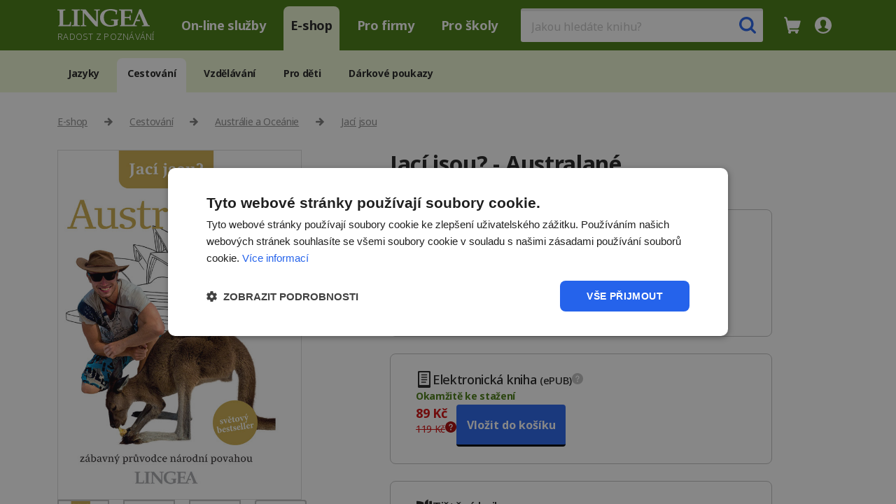

--- FILE ---
content_type: text/html; charset=utf-8
request_url: https://www.lingea.cz/jaci-jsou-australane.html
body_size: 10060
content:
<!DOCTYPE html>
<html lang="cs">
  <head>
    <meta charset="utf-8">
    <title id="snippet--main_title">Jací jsou? - Australané
 | Lingea s.r.o.</title>    
    <meta name="viewport" content="width=device-width, initial-scale=1">	
    <meta name="google-site-verification" content="UQqMZ1-kezBhYn7Yks7kA6sPvOHuT5UrptF9nVbjyew" />
    <meta name="description" content="Jací jsou? - Australané - Tato publikace vám pomůže Australanům porozumět.
">
    <link rel="preconnect" href="https://fonts.googleapis.com">
    <link rel="preconnect" href="https://fonts.gstatic.com" crossorigin>
    <link href="https://fonts.googleapis.com/css2?family=Noto+Sans:ital,wght@0,100..900;1,100..900&display=swap" rel="stylesheet"  rel="preload" as="style">

    <link rel="stylesheet" href="/dist/layout.css?v=202510311">
    <link rel="shortcut icon"  href="/img/lingea/favicon.ico"  type="image/x-icon">    


    <script defer async>


      !function (f, b, e, v, n, t, s)
      {
      if (f.fbq)
              return;
      n = f.fbq = function () {
      n.callMethod ? n.callMethod.apply(n, arguments) : n.queue.push(arguments)
      };
      if (!f._fbq)
              f._fbq = n;
      n.push = n;
      n.loaded = !0;
      n.version = '2.0';
      n.queue = [];
      t = b.createElement(e);
      t.async = !0;
      t.src = v;
      s = b.getElementsByTagName(e)[0];
      s.parentNode.insertBefore(t, s)
      }(window, document, 'script', 'https://connect.facebook.net/en_US/fbevents.js');
      fbq('init', '1416217815384198');
      fbq('track', 'PageView');
      window.dataLayer = window.dataLayer || [];
      (function (w, d, s, l, i) {
      w[l] = w[l] || [];
      w[l].push({'gtm.start':
              new Date().getTime(), event: 'gtm.js'});
      var f = d.getElementsByTagName(s)[0],
              j = d.createElement(s), dl = l != 'dataLayer' ? '&l=' + l : '';
      j.async = true;
      j.src =
              'https://www.googletagmanager.com/gtm.js?v=20241219&id=' + i + dl;
      f.parentNode.insertBefore(j, f);
      })(window, document, 'script', 'dataLayer', "GTM-KG3GJ7");
      window.googletag = window.googletag || {cmd: []};
      dataLayer.push({
      'page': {
      type: "detail",
                category: "travel",
                          title: "Jací jsou? - Australané"
                            }
                            });
    </script>

<link rel="stylesheet" href="/dist/detail.css?v=1768756926">
<link rel="stylesheet" href="/dist/swip.css?v=1768756926">

  </head>

  <body>      
    <div class="main-container">
      <header>
        <div class="container-fluid top-menu-sale">
          <div class="container">
            <div class="top-menu-logo">
              <a href="https://www.lingea.cz" title="lingea" class="top-logo">
                <img src="/img/lingea/logo-white.svg?v=1" title="lingea" alt="lingea">
                <span class="motto">Radost z poznávání</span>
              </a>
            </div>
            <ul class="menu-main" id="menu-main">
              <li><a href="https://www.lingea.cz/prekladac" title="On-line služby">On-line služby</a></li>
              <li class="active"><a href="https://www.lingea.cz/shop/jazyky" title="E-shop">E-shop</a></li>
              <li><a href="https://www.lingea.cz/firmy/produkty" title="Pro firmy">Pro firmy</a></li>
              <li><a href="https://www.lingea.cz/skoly/tipy" title="Pro školy">Pro školy</a></li>
            </ul>            
            <div class="menu-main-search" id="menu-main-search">
              <form action="/search" method="get" id="menu-top-search">
                <input type="text" name="text" autocomplete="off" class="menu-main-search-input" placeholder="Jakou hledáte knihu?">
                <span class="menu-main-search-icon active" id="menu-main-search-icon">
                  <img src="/img/lingea/search.svg" id="search-icon" alt="search icon"/>
                  <img src="/img/lingea/exit-gray.svg" id="close-search-btn" alt="close icon"/>
                </span>

                <a class="menu-main-search-icon" id="menu-main-search-exit"><img src="/img/lingea/exit-black.svg" alt="exit"/></a>
                <span id="menu-main-search-process"><i class="fa-solid fa-arrows-rotate"></i></span>
              </form>
              <div id="menu-top-search-result">
                <ul>                  
                </ul>
              </div>
            </div>

            <ul class="menu-main-top" id="snippet--topMenu">
              <li class="menu-main-search-icon-small"><a id="menu-main-search-icon-small"><img src="/img/lingea/search-white.svg" alt="search"/></a></li>
              <li>
                <div class="header-cart-list" id="userCartWrapper">
                  <div id="snippet--topCartInfo">
                    <span class="empty-link" id="header-cart-icon" title="Váš košík je prázdný">
                      <img src="/img/lingea/cart-white.svg" alt="cart"/>
                    </span>
                  </div>
                  <div class="empty-cart dropdown" id="userCartDropdown">
                    <div id="snippet--topCart">
                      <div class="dropdown-arrow"></div>
                      <button class="usermenu-close-btn" id="closeCartDropdownBtn" aria-label="Zavřít košík"></button>     

                        <p class="header-user-title">Váš košík je prázdný</p>
                    </div>
                  </div>
                </div>
              </li>
              <li>
                <div class="user-menu-wrapper" id="userMenuWrapper">
                  <span class="empty-link" id="header-user-icon">
                      <img src="/img/lingea/user-white.svg" alt="user icon"/>
                  </span>
                  <div class="dropdown" id="userDropdown">
                    <div class="dropdown-arrow"></div>
                    <button class="usermenu-close-btn" id="closeDropdownBtn" aria-label="Zavřít menu"></button>
                    <div class="header-user-top">
                      <div>
                        <p class="header-user-title">Váš Lingea účet</p>                      
                        <p class="header-user-email">
                            Uživatel není přihlášený                            
                        </p>                      
                      </div>
                    </div>
                      <ul>
                        <li><a href="https://account.lingea.com/Account/Register" title="Registrovat se">Registrovat se</a></li>
                        <li><span class="empty-link login-btn" title="Přihlásit se">Přihlásit se</span></li>
                      </ul>

                  </div>
                </div>

              </li>
              <li class="menu-main-bars" id="menu-main-bars">
                <span class="empty-link active" id="menu-main-bars-open"><img src="/img/lingea/bars-white.svg" alt="menu icon"/></span>
                <span class="empty-link" id="menu-main-bars-exit">
                  <svg width="30" height="30" viewBox="0 0 30 30" fill="none" xmlns="http://www.w3.org/2000/svg">
                  <path d="M22.0713 7.92969L7.92915 22.0718" stroke="currentColor" stroke-width="4" stroke-linecap="round" stroke-linejoin="round"></path>
                  <path d="M7.92871 7.92969L22.0708 22.0718" stroke="currentColor" stroke-width="4" stroke-linecap="round" stroke-linejoin="round"></path>
                  </svg>
                </span>                
              </li>
            </ul>
          </div>
        </div>            
<div class="container-fluid top-sub-menu detail-product">
  <div class="container">
<ul class="menu-sub">
  <li><a href="/shop/jazyky">Jazyky</a></li>
  <li class="active"><a href="/shop/cestovani">Cestování</a></li>
  <li><a href="/shop/vzdelavani">Vzdělávání</a></li>
  <li><a href="/shop/pro-deti">Pro děti</a></li>
  <li><a href="/shop/darkove-poukazy">Dárkové poukazy</a></li>
</ul>  </div>
</div>
      </header>    
      <main class="main" id="main">

<div class="container">
  <ul class="detail-path">    
    <li><a href="/shop/jazyky">E-shop</a></li>
    <li><a href="/shop/cestovani">Cestování</a></li>
    <li><a href="/shop/cestovani?travel=australie-a-oceanie">Austrálie a Oceánie</a></li>
    <li><a href="/shop/cestovani?travel=australie-a-oceanie&amp;guide=jaci-jsou">Jací jsou</a></li>

  </ul>
  <div class="detail-top">

    <div class="detail-image">
      <div class="product-item-image-border">
        <img id="detail-image-source" src="/img/lingea/cz/cover/BNGAUCZ1-cover.jpg"  data-cnt="0" alt="Jací jsou? - Australané" class="detail-gallery-cnt-img"/>
      </div>
      <div class="detail-gallery">
        <div class="detail-gallery-cnt">
          <div>
            <img src="/img/lingea/cz/cover/BNGAUCZ1-cover.jpg" alt="Jací jsou? - Australané"  data-cnt="1" class="detail-gallery-cnt-img"/>
          </div>
            <div  >              
              <img src="/img/lingea/cz/pages/BNGAUCZ1/BNGAUCZ1-1.jpg" class="detail-gallery-cnt-img"  data-cnt="2" alt="Jací jsou? - Australané"/>
            </div>
            <div  >              
              <img src="/img/lingea/cz/pages/BNGAUCZ1/BNGAUCZ1-2.jpg" class="detail-gallery-cnt-img"  data-cnt="3" alt="Jací jsou? - Australané"/>
            </div>
            <div data-count="4" id="gal-more" class="gal-more">              
              <img src="/img/lingea/cz/pages/BNGAUCZ1/BNGAUCZ1-3.jpg" class="detail-gallery-cnt-img"  data-cnt="4" alt="Jací jsou? - Australané"/>
            </div>
            <div   class="gal-hidden">              
              <img src="/img/lingea/cz/pages/BNGAUCZ1/BNGAUCZ1-4.jpg" class="detail-gallery-cnt-img"  data-cnt="5" alt="Jací jsou? - Australané"/>
            </div>
            <div   class="gal-hidden">              
              <img src="/img/lingea/cz/pages/BNGAUCZ1/BNGAUCZ1-5.jpg" class="detail-gallery-cnt-img"  data-cnt="6" alt="Jací jsou? - Australané"/>
            </div>
            <div   class="gal-hidden">              
              <img src="/img/lingea/cz/pages/BNGAUCZ1/BNGAUCZ1-6.jpg" class="detail-gallery-cnt-img"  data-cnt="7" alt="Jací jsou? - Australané"/>
            </div>
        </div>
      </div>
    </div>

    <div class="detail-title">
      <h1>Jací jsou? - Australané</h1>
      <p></p>
    </div>
    <div class="detail-content" id="snippet--detailCart">
      <div class="detail-content-box" data-p="119" data-c="BNGAUCZ1" data-v="kniha">
        <div class="detail-content-box-content">
          <div class="detail-content-box-item-left">

            <div class="detail-content-box-item">
              <div class="detail-content-box-item-title">
                <div class="detail-content-box-item-icon"><img src="/img/lingea/book-black.svg?v=1" alt="book"/></div> 
                <span>
                    Tištěná kniha
                </span>
              </div>
              <div class="detail-content-box-item-store">
                  <span class="text-green"><b class="mr-10 text-heavy">Skladem</b></span> <span class="order-list-item-store-info">U vás nejdřív 20. 1. <img src="/img/lingea/question-gray.svg" alt="question" class="tippy" data-tippy-content="Uvedené datum je orientační a odpovídá aktuálně nejrychlejšímu dostupnému dopravci. Datum upřesníme v dalším kroku objednávky, jakmile si vyberete konkrétního dopravce."></span>
              </div>              
            </div>

          </div>
          <div class="detail-content-box-item-right btn-info">
            <div>
              <div class="detail-price">
                  <div class="detail-price-1 text-red">
                      119&nbsp;Kč
                  </div>
                  <div class="detail-price-2">
                    <span class="text-strike">169&nbsp;Kč</span> <span class="text-price-discount1 tippy" data-tippy-content="Doporučená cena je 169 Kč. Nejnižší prodejní cena za posledních 30 dní byla 119 Kč."><img src="/img/lingea/question-red.svg" alt="question"/></span>
                  </div>
              </div>
              <div class="detail-buy" data-id="2630" data-type="book">
                <div class="detail-buy-btn">
                  <div class="detail-buy-btn-multi">
                    <button data-show="1" class="detail-buy-btn-main detail-buy-btn-minus"><img src="/img/lingea/minus-white.svg" alt="question"/></button>
                    <input class="detail-buy-input" type="number" value="" min="0" max="99">
                    <button data-show="1" class="detail-buy-btn-main detail-buy-btn-plus"><img src="/img/lingea/plus-white.svg" alt="question"/></button>
                  </div>
                  <button data-show="1" class="active add-cart detail-buy-btn-first">Vložit do košíku</button>
                </div>
              </div>
            </div>
            <div class="button-buy-info"><p></p></div>
          </div> 
        </div>
      </div>
      <div class="detail-content-box" data-p="89" data-c="ENGAUCZ1" data-v="ekniha">
        <div class="detail-content-box-content">
          <div class="detail-content-box-item-left">

            <div class="detail-content-box-item">
              <div class="detail-content-box-item-title">
                <div class="detail-content-box-item-icon"><img src="/img/lingea/ebook-black.svg?v=1" alt="book"/></div> 
                <span>
                    Elektronická kniha
                      <small>(ePUB)</small>
                </span>
                  <div class="tippy" data-tippy-content="Elektronickou knihu (e-knihu) obdržíte ve formátu ePUB jako digitální produkt, který si po nákupu stáhnete z našeho webu."><img src="/img/lingea/question-gray.svg" alt="question"></div>
              </div>
              <div class="detail-content-box-item-store">
                  <span class="text-green text-heavy"><b>Okamžitě ke stažení</b></span>
              </div>              
            </div>

          </div>
          <div class="detail-content-box-item-right btn-info">
            <div>
              <div class="detail-price">
                  <div class="detail-price-1 text-red">
                      89&nbsp;Kč
                  </div>
                  <div class="detail-price-2">
                    <span class="text-strike">119&nbsp;Kč</span> <span class="text-price-discount1 tippy" data-tippy-content="Doporučená cena je 119 Kč. Nejnižší prodejní cena za posledních 30 dní byla 89 Kč."><img src="/img/lingea/question-red.svg" alt="question"/></span>
                  </div>
              </div>
              <div class="detail-buy" data-id="2911" data-type="ebook">
                <div class="detail-buy-btn">
                  <div class="detail-buy-btn-multi">
                    <button data-show="1" class="detail-buy-btn-main detail-buy-btn-minus"><img src="/img/lingea/minus-white.svg" alt="question"/></button>
                    <input class="detail-buy-input" type="number" value="" min="0" max="99">
                    <button data-show="1" class="detail-buy-btn-main detail-buy-btn-plus"><img src="/img/lingea/plus-white.svg" alt="question"/></button>
                  </div>
                  <button data-show="1" class="active add-cart detail-buy-btn-first">Vložit do košíku</button>
                </div>
              </div>
            </div>
            <div class="button-buy-info"><p></p></div>
          </div> 
        </div>
      </div>
      <div class="detail-content-box" data-p="177" data-c="BNGAUCZ1_ENGAUCZ1" data-v="kombo_kniha_ekniha">
        <div class="detail-content-box-content">
          <div class="detail-content-box-item-left">

            <div class="detail-content-box-item">
              <div class="detail-content-box-item-title">
                <div class="detail-content-box-item-icon"><img src="/img/lingea/book-black.svg?v=1" alt="book"/></div> 
                <span>
                    Tištěná kniha
                </span>
              </div>
              <div class="detail-content-box-item-store">
                  <span class="text-green"><b class="mr-10 text-heavy">Skladem</b></span> <span class="order-list-item-store-info">U vás nejdřív 20. 1. <img src="/img/lingea/question-gray.svg" alt="question" class="tippy" data-tippy-content="Uvedené datum je orientační a odpovídá aktuálně nejrychlejšímu dostupnému dopravci. Datum upřesníme v dalším kroku objednávky, jakmile si vyberete konkrétního dopravce."></span>
              </div>              
            </div>
            <div class="detail-content-box-item">
              <div class="detail-content-box-item-title">
                <div class="detail-content-box-item-icon"><img src="/img/lingea/ebook-black.svg?v=1" alt="book"/></div> 
                <span>
                    Elektronická kniha
                      <small>(ePUB)</small>
                </span>
                  <div class="tippy" data-tippy-content="Elektronickou knihu (e-knihu) obdržíte ve formátu ePUB jako digitální produkt, který si po nákupu stáhnete z našeho webu."><img src="/img/lingea/question-gray.svg" alt="question"></div>
              </div>
              <div class="detail-content-box-item-store">
                  <span class="text-green text-heavy"><b>Okamžitě ke stažení</b></span>
              </div>              
            </div>

          </div>
          <div class="detail-content-box-item-right btn-info">
            <div>
              <div class="detail-price">
                  <div class="detail-price-1 text-red">
                      177&nbsp;Kč
                  </div>
                  <div class="detail-price-2">
                    <span class="text-strike">208&nbsp;Kč</span> <span class="text-price-discount1 tippy" data-tippy-content="Doporučená cena je 208 Kč. Nejnižší prodejní cena za posledních 30 dní byla 177 Kč."><img src="/img/lingea/question-red.svg" alt="question"/></span>
                  </div>
              </div>
              <div class="detail-buy" data-id="2630;2911" data-type="combo">
                <div class="detail-buy-btn">
                  <div class="detail-buy-btn-multi">
                    <button data-show="1" class="detail-buy-btn-main detail-buy-btn-minus"><img src="/img/lingea/minus-white.svg" alt="question"/></button>
                    <input class="detail-buy-input" type="number" value="" min="0" max="99">
                    <button data-show="1" class="detail-buy-btn-main detail-buy-btn-plus"><img src="/img/lingea/plus-white.svg" alt="question"/></button>
                  </div>
                  <button data-show="1" class="active add-cart detail-buy-btn-first">Vložit do košíku</button>
                </div>
              </div>
            </div>
            <div class="button-buy-info"><p></p></div>
          </div> 
        </div>
      </div>

      <div class="detail-content-delivery">
        <div class="detail-content-delivery-box">
          <div class="detail-content-delivery-img">
            <img src="/img/lingea/delivery-car.svg" alt="delivery car"/>
          </div>
          <p class="font-14 mb-0"><b>Doprava zdarma</b><br>při nákupu nad 799&nbsp;Kč</p>
        </div>                
        <div class="detail-content-delivery-box">
          <div class="detail-content-delivery-img">
            <img src="/img/lingea/delivery-package.svg" alt="delivery package"/>
          </div>
          <p class="font-14 mb-0"><b>Doručujeme</b><br>po celém Česku i&nbsp;zahraničí</p>
        </div>                
        <div class="detail-content-delivery-box">
          <div class="detail-content-delivery-img">
            <img src="/img/lingea/delivery-arrow.svg" alt="delivery arrow"/>
          </div>
          <p class="font-14 mb-0"><b>Zboží můžete vrátit</b><br>do 14 dní bez udání důvodu</p>
        </div>                
      </div>


        <div class="">
          <p class="detail-annotation mb-24">Tato publikace vám pomůže Australanům porozumět.</p>
          <p class="text-big mb-24"><p>Zábavnou formou seznamuje s jejich životním stylem, hodnotami a tradicemi. Dozvíte se, proč mají rádi svou zem a jaké jsou jejich největší posedlosti. Když dojde na lámání chleba, Australané si cení v podstatě jedné věci – dobře se bavit. Nad stránkami této knížky se určitě pobavíte i vy. V knize se ovšem převážně nevážně dočtete mnohem více. Věnuje se také tradicím a zvyklostem v rodině, škole i v zaměstnání, představuje náhled do jazyka i specifický životní styl protinožců.</p></p>
        </div>
        <div class="detail-list">
          <div>
              <div class="detail-list-title">Zábavný průvodce národní povahou</div>
              <div class="detail-list-content" data-img-href="1428"><p>Vzhledem k prostředí, v němž Australané žijí, by bylo velkou chybou od nich očekávat „normální“ chování. Zdaleka nejvíce je ovlivňuje drsná příroda. Austrálie je nejplacatější a nejsušší zemí naší planety. Stromy zde nejsou jako jinde. Neopadávají z nich listy, ale kůra. Oba národní ptáci Austrálie taktéž nejsou normální. Emu, vyobrazený na národním znaku, nelétá. Ledňák obrovský nezpívá, ale směje se. Druhým tvorem vyobrazeným na národním znaku je klokan. Klokan a emu prý byli vybráni proto, že ani jeden z nich neumí skákat či chodit pozadu, takže předurčují Austrálii k nepřetržitému postupu vpřed.</p></div>
          </div>
          <div>
              <div class="detail-list-title">Unikátní životní styl a kultura</div>
              <div class="detail-list-content" data-img-href="1429"><p>Jeden otřepaný starý vtip říká: „Jaký je rozdíl mezi Austrálií a jogurtem?“ „V jogurtu je živá kultura.“ Avšak stejně jako se vším, co se týká Austrálie, i tady je to poněkud složitější. Ústředním bodem australské kultury je opera v Sydney, o níž kdysi někdo prohlásil, že vypadá jako „hlouček jeptišek v silném větru“.</p></div>
          </div>
          <div>
              <div class="detail-list-title">Národní mentalita: S humorem a porozuměním</div>
              <div class="detail-list-content" data-img-href="1430"><p>Australané rádi ukazují nenucenou lhostejnost vůči všemu okolo. Prostor zde ale má i rivalita. Ztělesněním jsou každoroční ragbyové bitvy mezi týmy Queenslandu a Nového Jižního Walesu. I když se zde ragbista ocitne v zápalu boje dočasně v bezvědomí, zápas bez přerušení pokračuje. Pro Australany je ve sportu důležité vítězit, nikoli se jen trapně účastnit. Cizincům může připadat, že země má více politiků než ovcí – a někdy je opravdu těžké poznat rozdíl: oba druhy se shromažďují v houfech a tupě následují toho, kdo jde v čele. Vzhledem k opovržení chovanému vůči politikům je hlasování ve volbách povinné. Volební místnosti by jinak zely prázdnotou... Kvůli řadě deliktů můžete skončit přes noc ve vězení, například za tak hrozný čin jako opilost na veřejnosti. Zkušenost to není nijak příjemná, jelikož vás budí ze spaní, ovesná kaše je hnusná a tousty se podávají zásadně studené.</p></div>
          </div>
        </div>

      <p class="font-24 mb-24 mt-48"><b>Bibliografické údaje</b></p>
      <table class="detail-info">
        <tr><td>ISBN</td><td>978-80-7508-780-5</td></tr>
        <tr><td>Vazba</td><td>měkká, šitá vazba, lesklé lamino</td></tr>
        <tr><td>EAN</td><td>9788075087805</td></tr>
        <tr><td>Formát</td><td>111 × 178 mm</td></tr>
        <tr><td>Stránky</td><td>96</td></tr>
        <tr><td>Vydání</td><td>1</td></tr>
        <tr><td>Vydáno</td><td>1. 10. 2022</td></tr>        
        <tr><td>Ebook kód</td><td>978-80-7508-823-9</td></tr>
        <tr><td>Ebook format</td><td>epub</td></tr>
      </table>
    </div>
  </div>    


  <div class="splide" id="detail-recommended">
    <p class="text-big mb-24 mt-48">Doporučujeme</p>
    <div class="splide__track">      
      <ul class="splide__list">
          <li class="splide__slide">
            <div>
              <div class="detail-recommended-item"  >
                <img src="/img/lingea/cz/cover/BBGAUT2-cover.jpg"/>
                <div class="detail-recommended-item-cnt">                  
<a href="/turisticky-pruvodce-australie2-berlitz.html"><span class="font-18 text-blue">Austrálie - 2.&nbsp;vydání</span>
  <div>    
  </div>
</a>
                </div>
              </div>
            </div>
          </li>
          <li class="splide__slide">
            <div>
              <div class="detail-recommended-item"  >
                <img src="/img/lingea/cz/cover/BBGSYD1-cover.jpg"/>
                <div class="detail-recommended-item-cnt">                  
<a href="/turisticky-pruvodce-sydney-berlitz.html"><span class="font-18 text-blue">Sydney</span>
  <div>    
    <ul>
      <li>           
        <div class="detail-content-box-item">
          <div class="detail-content-box-item-icon"><img src="/img/lingea/book-black.svg" alt="book"/></div> 
          <p>Tištěná kniha</p>          
        </div>
      </li>
      <li>           
        <div class="detail-content-box-item">
          <div class="detail-content-box-item-icon"><img src="/img/lingea/ebook-black.svg" alt="book"/></div> 
          <p>Elektronická kniha</p>          
        </div>
      </li>
    </ul>
    <p class="detail-content-box-price">Od 59 Kč</p>
  </div>
</a>
                </div>
              </div>
            </div>
          </li>
          <li class="splide__slide">
            <div>
              <div class="detail-recommended-item"  >
                <img src="/img/lingea/cz/cover/BNGNZCZ1-cover.jpg" class="product-detail-image-border"/>
                <div class="detail-recommended-item-cnt">                  
<a href="/jaci-jsou-novozelandane.html"><span class="font-18 text-blue">Jací jsou? - Novozélanďané</span>
  <div>    
    <ul>
      <li>           
        <div class="detail-content-box-item">
          <div class="detail-content-box-item-icon"><img src="/img/lingea/book-black.svg" alt="book"/></div> 
          <p>Tištěná kniha</p>          
        </div>
      </li>
      <li>           
        <div class="detail-content-box-item">
          <div class="detail-content-box-item-icon"><img src="/img/lingea/ebook-black.svg" alt="book"/></div> 
          <p>Elektronická kniha</p>          
        </div>
      </li>
    </ul>
    <p class="detail-content-box-price">Od 89 Kč</p>
  </div>
</a>
                </div>
              </div>
            </div>
          </li>
          <li class="splide__slide">
            <div>
              <div class="detail-recommended-item"  >
                <img src="/img/lingea/cz/cover/BNGUSCZ1-cover.jpg" class="product-detail-image-border"/>
                <div class="detail-recommended-item-cnt">                  
<a href="/jaci-jsou-americane.html"><span class="font-18 text-blue">Jací jsou? - Američané</span>
  <div>    
    <ul>
      <li>           
        <div class="detail-content-box-item">
          <div class="detail-content-box-item-icon"><img src="/img/lingea/book-black.svg" alt="book"/></div> 
          <p>Tištěná kniha</p>          
        </div>
      </li>
      <li>           
        <div class="detail-content-box-item">
          <div class="detail-content-box-item-icon"><img src="/img/lingea/ebook-black.svg" alt="book"/></div> 
          <p>Elektronická kniha</p>          
        </div>
      </li>
    </ul>
    <p class="detail-content-box-price">Od 89 Kč</p>
  </div>
</a>
                </div>
              </div>
            </div>
          </li>
      </ul>
    </div>
  </div>

  <div id="detail-history" class="splide">
    <p class="text-big mb-24 mt-48">Naposledy jste si prohlédli</p>          
    <div class="splide__track">
      <ul class="splide__list">
          <li class="splide__slide">
            <div>
              <div class="detail-recommended-item" >
                <img src="/img/lingea/cz/cover/BNGAUCZ1-cover.jpg" class="product-detail-image-border"/>
                <div class="detail-recommended-item-cnt">
<a href="/jaci-jsou-australane.html"><span class="font-18 text-blue">Jací jsou? - Australané</span>
  <div>    
    <ul>
      <li>           
        <div class="detail-content-box-item">
          <div class="detail-content-box-item-icon"><img src="/img/lingea/book-black.svg" alt="book"/></div> 
          <p>Tištěná kniha</p>          
        </div>
      </li>
      <li>           
        <div class="detail-content-box-item">
          <div class="detail-content-box-item-icon"><img src="/img/lingea/ebook-black.svg" alt="book"/></div> 
          <p>Elektronická kniha</p>          
        </div>
      </li>
    </ul>
    <p class="detail-content-box-price">Od 89 Kč</p>
  </div>
</a>
                </div>
              </div>
            </div>
          </li>
      </ul>
    </div>
  </div>

  <div class="detail-bottom-info mt-72 mb-72">
    <ul>
      <li>99 % zboží skladem</li>
      <li>500+ titulů</li>
      <li>54 jazyků</li>
      <li>27 let zkušeností</li>
    </ul>
  </div>
</div>
<div id="snippet--modal">
  <div class="modal" tabindex="-1" role="dialog" id="ebookModal">
    <div class="modal-dialog" role="document">
      <div class="modal-content modal-sm">
        <div class="modal-header">
          <p class="modal-title font-24 mb-0">Vkládáte do košíku e-knihu</p>
          <button type="button" class="modal-close top-close-image">
            <img src="/img/lingea/exit-gray.svg" alt="close">
          </button>
        </div>
        <div class="modal-body">
          <p class="font-16-ext">Do košíku vkládáte elektronickou knihu (e-knihu). Tu vám zašleme ihned po zaplacení na e-mail <b>ve formátu ePUB</b>. Elektronickou knihu můžete číst na všech <b>čtečkách, tabletech a chytrých telefonech</b>.</p>
          <label for="ebook-info-disabled" class="">
            <div class="d-flex font-14 mb-0 d-items-center"><input type="checkbox" id="ebook-info-disabled" class="big-check me-2"> <p><b>Příště nezobrazovat</b>, elektronickým knihám rozumím</p></div>            
          </label>
        </div>
        <div class="modal-footer">
          <div class="detail-buy"  data-type="0">
            <button class="detail-buy-btn-ebook active" data-show="1">Vložit e-knihu do košíku</button>
          </div>
          <button type="button" class="modal-close">Zpět do e-shopu</button>        
        </div>
      </div>
    </div>
  </div>
</div><div id="snippet--modal">
  <div class="lb-modal" tabindex="-1" role="dialog" id="lightboxModal">    
    <div class="lb-modal-content">
      <span id="lb-close"></span>
      <div class="lb-modal-cnt">
        <div class="lb-modal-cnt-top" id="lb-modal-cnt-top">
          <div class="lb-modal-list" id="lb-modal-list">            
            <div class="shadow--bottom" id="shadow--bottom"></div>
            <div>
              <img src="/img/lingea/cz/cover/BNGAUCZ1-cover.jpg" alt="Jací jsou? - Australané"  data-cnt="1"/>
            </div>
              <div>
                <img src="/img/lingea/cz/pages/BNGAUCZ1/BNGAUCZ1-1.jpg" alt="Jací jsou? - Australané"   data-cnt="2"/>
              </div>
              <div>
                <img src="/img/lingea/cz/pages/BNGAUCZ1/BNGAUCZ1-2.jpg" alt="Jací jsou? - Australané"   data-cnt="3"/>
              </div>
              <div>
                <img src="/img/lingea/cz/pages/BNGAUCZ1/BNGAUCZ1-3.jpg" alt="Jací jsou? - Australané"   data-cnt="4"/>
              </div>
              <div>
                <img src="/img/lingea/cz/pages/BNGAUCZ1/BNGAUCZ1-4.jpg" alt="Jací jsou? - Australané"   data-cnt="5"/>
              </div>
              <div>
                <img src="/img/lingea/cz/pages/BNGAUCZ1/BNGAUCZ1-5.jpg" alt="Jací jsou? - Australané"   data-cnt="6"/>
              </div>
              <div>
                <img src="/img/lingea/cz/pages/BNGAUCZ1/BNGAUCZ1-6.jpg" alt="Jací jsou? - Australané"   data-cnt="7"/>
              </div>
          </div>
          <div class="lb-modal-cnt-bottom">
            <button id="scroll-down">
              <svg xmlns="http://www.w3.org/2000/svg" width="23" height="24" viewBox="0 0 23 24" fill="currentColor">
                <path d="M11.713 23.6017L21.413 13.8117C21.8886 13.3122 22.1472 12.6448 22.1322 11.9552C22.1172 11.2657 21.8299 10.6101 21.333 10.1317C20.852 9.63862 20.1961 9.3548 19.5074 9.34169C18.8186 9.32859 18.1524 9.58727 17.653 10.0617L13.933 13.9317C13.9006 13.9697 13.8568 13.996 13.808 14.0069C13.7593 14.0177 13.7084 14.0124 13.663 13.9917C13.6164 13.9738 13.5763 13.9422 13.5478 13.9013C13.5193 13.8603 13.5037 13.8117 13.503 13.7617L13.503 2.13173C13.44 1.53132 13.1414 0.980431 12.6727 0.599878C12.204 0.219324 11.6036 0.0401786 11.003 0.101733C10.193 0.101733 8.49302 0.551732 8.49302 2.10173L8.49302 13.7817C8.49319 13.8305 8.47908 13.8783 8.45243 13.9192C8.42577 13.96 8.38774 13.9922 8.34302 14.0117C8.30122 14.0384 8.25264 14.0526 8.20302 14.0526C8.15341 14.0526 8.10483 14.0384 8.06302 14.0117L4.33302 10.2717C3.82311 9.85907 3.1787 9.64938 2.52359 9.68293C1.86848 9.71648 1.24887 9.99092 0.783788 10.4535C0.318708 10.9161 0.0409636 11.5343 0.00390572 12.1892C-0.0331522 12.8441 0.173093 13.4896 0.583022 14.0017L10.303 23.6317C10.4943 23.8141 10.75 23.9132 11.0142 23.9076C11.2784 23.902 11.5297 23.792 11.713 23.6017Z"></path>
              </svg>
            </button>
          </div>          
        </div>
        <div class="lb-modal-cnt-img">
          <img src="" id="lb-modal-image"/>
          <div class="lb-mobile-nav">
            <button id="scroll-left">
              <svg width="24" height="24" viewBox="0 0 24 24" xmlns="http://www.w3.org/2000/svg" fill="currentColor">
                <path d="M0.398266 11.287L10.1883 1.58698C10.6878 1.11137 11.3552 0.852815 12.0448 0.867805C12.7343 0.882795 13.3899 1.17011 13.8683 1.66698C14.3614 2.148 14.6452 2.80387 14.6583 3.49261C14.6714 4.18136 14.4127 4.84755 13.9383 5.34698L10.0683 9.06698C10.0303 9.09938 10.004 9.14325 9.99315 9.19195C9.98232 9.24065 9.98763 9.29155 10.0083 9.33698C10.0262 9.38357 10.0578 9.42371 10.0987 9.45222C10.1397 9.48074 10.1883 9.49633 10.2383 9.49698L21.8683 9.49698C22.4687 9.56003 23.0196 9.85863 23.4001 10.3273C23.7807 10.796 23.9598 11.3964 23.8983 11.997C23.8983 12.807 23.4483 14.507 21.8983 14.507L10.2183 14.507C10.1695 14.5068 10.1217 14.5209 10.0808 14.5476C10.04 14.5742 10.0078 14.6123 9.98827 14.657C9.96155 14.6988 9.94736 14.7474 9.94736 14.797C9.94736 14.8466 9.96155 14.8952 9.98827 14.937L13.7283 18.667C14.1409 19.1769 14.3506 19.8213 14.3171 20.4764C14.2835 21.1315 14.0091 21.7511 13.5465 22.2162C13.0839 22.6813 12.4657 22.959 11.8108 22.9961C11.1559 23.0332 10.5104 22.8269 9.99827 22.417L0.368267 12.697C0.185947 12.5057 0.0867596 12.25 0.0923805 11.9858C0.0980015 11.7216 0.207973 11.4703 0.398266 11.287Z"></path>
              </svg>
            </button>
            <span>1/<b>1</b></span>            
            <button id="scroll-right">
              <svg width="24" height="24" viewBox="0 0 24 24" xmlns="http://www.w3.org/2000/svg" fill="currentColor">
                <path d="M23.6017 11.287L13.8117 1.58698C13.3122 1.11137 12.6448 0.852815 11.9552 0.867805C11.2657 0.882795 10.6101 1.17011 10.1317 1.66698C9.63862 2.148 9.3548 2.80387 9.34169 3.49261C9.32859 4.18136 9.58727 4.84755 10.0617 5.34698L13.9317 9.06698C13.9697 9.09938 13.996 9.14325 14.0069 9.19195C14.0177 9.24065 14.0124 9.29155 13.9917 9.33698C13.9738 9.38357 13.9422 9.42371 13.9013 9.45222C13.8603 9.48074 13.8117 9.49633 13.7617 9.49698L2.13173 9.49698C1.53133 9.56003 0.980432 9.85863 0.599878 10.3273C0.219324 10.796 0.040179 11.3964 0.101733 11.997C0.101733 12.807 0.551733 14.507 2.10173 14.507L13.7817 14.507C13.8305 14.5068 13.8783 14.5209 13.9192 14.5476C13.96 14.5742 13.9922 14.6123 14.0117 14.657C14.0384 14.6988 14.0526 14.7474 14.0526 14.797C14.0526 14.8466 14.0384 14.8952 14.0117 14.937L10.2717 18.667C9.85907 19.1769 9.64938 19.8213 9.68293 20.4764C9.71649 21.1315 9.99092 21.7511 10.4535 22.2162C10.9161 22.6813 11.5343 22.959 12.1892 22.9961C12.8441 23.0332 13.4896 22.8269 14.0017 22.417L23.6317 12.697C23.8141 12.5057 23.9132 12.25 23.9076 11.9858C23.902 11.7216 23.792 11.4703 23.6017 11.287Z"></path>
              </svg>
            </button>            
          </div>
        </div>
      </div>
      <div class="lb-modal-text-cnt">
        <div id="lb-modal-title"></div>        
        <div id="lb-modal-text"></div>
      </div>        
    </div>
  </div>
</div><footer class="mt-10">
  <div class="container">
<div class="item first">
  <img src="/img/lingea/logo-white.svg?v=1" alt="Lingea" class="pb-10" width="130">            
  <ul>
    <li><a href="https://www.lingea.cz/kontakty">Kontakty</a></li>
    <li><a href="https://www.lingea.cz/o-firme">O nás</a></li>
    <li><a href="https://www.lingea.cz/reference">Reference</a></li>
  </ul>
  <ul class="icon">
    <li><a href="https://www.facebook.com/Lingea.cz" title="Lingea facebook" target="_blank"><i class="fa fa-facebook-square"></i></a></li>    
    <li><a href="https://www.linkedin.com/company/lingea-s.r.o/" title="Lingea LinkedIn" target="_blank"><i class="fa fa-linkedin"></i></a></li>    
    <li><a href="mailto:info@lingea.cz" title="Lingea email"><i class="fa fa-envelope"></i></a></li>
  </ul>
  <div id="showHeurekaBadgeHere-11"></div><script type="text/javascript">
//<![CDATA[
    var _hwq = _hwq || [];
    _hwq.push(['setKey', '41C37692E1579B5AD84FAF4732AD8C55']);
    _hwq.push(['showWidget', '11', '56437', 'Lingea', 'lingea-cz']);
    (function () {
      var ho = document.createElement('script');
      ho.type = 'text/javascript';
      ho.async = true;
      ho.src = 'https://cz.im9.cz/direct/i/gjs.php?n=wdgt&sak=41C37692E1579B5AD84FAF4732AD8C55';
      var s = document.getElementsByTagName('script')[0];
      s.parentNode.insertBefore(ho, s);
    })();
//]]>
  </script>
</div>
<div class="item">
  <h3>Nakupování</h3>
  <ul>        
    <li><a href="https://www.lingea.cz/doprava-a-platba">Doprava a platba</a></li>
    <li><a href="https://www.lingea.cz/obchodni-podminky">Obchodní podmínky</a></li>
    <li><a href="https://www.lingea.cz/ochrana-osobnich-udaju">Ochrana osobních údajů</a></li>            
    <li><a href="https://www.lingea.cz/novinky/archiv">Archiv novinek</a></li>                    
    <li><a href="https://www.lingea.cz/blog" title="blog">Blog</a></li>
  </ul>
</div>            
<div class="item">
  <h3>Zákaznická podpora</h3>
  <ul>
    <li><a href="https://www.lingea.cz/firmy/produkty/lexicon-7/nejcastejsi-otazky">Nejčastější otázky – FAQ</a></li>
    <li><a href="https://www.lingea.cz/faq-aktivace">Instalace a aktivace produktů</a></li>
    <li><a href="https://www.lingea.cz/firmy/produkty/lexicon-7/instalace-provoz">Návody a instalace</a></li>
    <li><a href="https://act.lingea.eu/" target="_blank">Uživatelské centrum</a></li>
    <li><a href="https://www.lingea.cz/download">Ke stažení</a></li>            
  </ul>
</div>          
<div class="item">
  <h3>Spolupráce</h3>
  <ul>
    <li><a href="https://www.lingea.cz/granty-projekty">Granty a projekty</a></li>
    <li><a href="https://www.lingea.cz/nabidka-prace">Nabídka práce</a></li>    
  </ul>
</div>

  </div>
</footer>
      </main>         
    </div>
    <div id="ajax-spinner"><i class="fa fa-refresh fa-spin"></i></div>

    <script>
      dataLayer.push({
      'user': {
      user_id: "undefined",
              login_state: "anonymous"
      },
              'event': 'page'
      });
    </script>

    <script src="/dist/layout.js?v=202511211" async defer ></script>
    <script src="/js/netteForms.min.js" async defer ></script>
<script src="/dist/detail.js?v=1768756926" ></script>
<script src="/dist/swip.js?v=1768756926" ></script>

<script>
  fbq('track', 'ViewContent', {
    content_type: 'product',
    content_ids: "LIN2630",
    value: "119.00",
    content_name: "Jací jsou? - Australané",
    currency: "CZK",
    content_category: "Tištěná kniha"
  });

  const list = document.querySelectorAll(".detail-content-box");
  var data = [];
  list.forEach((item, index) => {
    data.push({
      item_name: "Jací jsou? - Australané",
      item_id: item.dataset.c,
      price: item.dataset.p,
      item_brand: 'Lingea',
      item_variant: item.dataset.v,
      item_category: "travel",
      item_list_name: 'Category',
      item_lang: "encz",
      item_list_id: 'CT1',
      index: index,
      quantity: '1'
    });
  });

  window.dataLayer = window.dataLayer || [];
  window.dataLayer.push({
    event: 'view_item',
    ecommerce: {
      currency: "CZK",
      items: data
    }
  });
</script>


  </body>
</html>


--- FILE ---
content_type: text/css
request_url: https://www.lingea.cz/dist/detail.css?v=1768756926
body_size: 4652
content:
body.lb-disable-scrolling{overflow:hidden}.lightboxOverlay{position:absolute;top:0;left:0;z-index:9999;background-color:#000;filter:progid:DXImageTransform.Microsoft.Alpha(Opacity=80);opacity:.8;display:none}.lightbox{position:absolute;left:0;width:100%;z-index:10000;text-align:center;line-height:0;font-weight:normal;outline:none}.lightbox .lb-image{display:block;height:auto;max-width:inherit;max-height:none;border-radius:3px;border:4px solid #fff}.lightbox a img{border:none}.lb-outerContainer{position:relative;*zoom:1;width:250px;height:250px;margin:0 auto;border-radius:4px;background-color:#fff}.lb-outerContainer:after{content:"";display:table;clear:both}.lb-loader{position:absolute;top:43%;left:0;height:25%;width:100%;text-align:center;line-height:0}.lb-cancel{display:block;width:32px;height:32px;margin:0 auto;background:url(f657825a2eeed04632b0.gif) no-repeat}.lb-nav{position:absolute;top:0;left:0;height:100%;width:100%;z-index:10}.lb-container>.nav{left:0}.lb-nav a{outline:none;background-image:url([data-uri])}.lb-prev,.lb-next{height:100%;cursor:pointer;display:block}.lb-nav a.lb-prev{width:34%;left:0;float:left;background:url(0edc57ccafb3ea818597.png) left 48% no-repeat;filter:progid:DXImageTransform.Microsoft.Alpha(Opacity=0);opacity:0;-webkit-transition:opacity .6s;-moz-transition:opacity .6s;-o-transition:opacity .6s;transition:opacity .6s}.lb-nav a.lb-prev:hover{filter:progid:DXImageTransform.Microsoft.Alpha(Opacity=100);opacity:1}.lb-nav a.lb-next{width:64%;right:0;float:right;background:url(62074ac70bd3cfc10445.png) right 48% no-repeat;filter:progid:DXImageTransform.Microsoft.Alpha(Opacity=0);opacity:0;-webkit-transition:opacity .6s;-moz-transition:opacity .6s;-o-transition:opacity .6s;transition:opacity .6s}.lb-nav a.lb-next:hover{filter:progid:DXImageTransform.Microsoft.Alpha(Opacity=100);opacity:1}.lb-dataContainer{margin:0 auto;padding-top:5px;*zoom:1;width:100%;border-bottom-left-radius:4px;border-bottom-right-radius:4px}.lb-dataContainer:after{content:"";display:table;clear:both}.lb-data{padding:0 4px;color:#ccc}.lb-data .lb-details{width:85%;float:left;text-align:left;line-height:1.1em}.lb-data .lb-caption{font-size:13px;font-weight:bold;line-height:1em}.lb-data .lb-caption a{color:#4ae}.lb-data .lb-number{display:block;clear:left;padding-bottom:1em;font-size:12px;color:#999}.lb-data .lb-close{display:block;float:right;width:30px;height:30px;background:url(0cfd6489536ec0987466.png) top right no-repeat;text-align:right;outline:none;filter:progid:DXImageTransform.Microsoft.Alpha(Opacity=70);opacity:.7;-webkit-transition:opacity .2s;-moz-transition:opacity .2s;-o-transition:opacity .2s;transition:opacity .2s}.lb-data .lb-close:hover{cursor:pointer;filter:progid:DXImageTransform.Microsoft.Alpha(Opacity=100);opacity:1}:root{--per: 25%}.z1{z-index:1 !important}.z2{z-index:2 !important}.z3{z-index:3 !important}.z4{z-index:4 !important}.z5{z-index:5 !important}.ml-auto{margin-left:auto !important}.py-5{padding-top:5px !important;padding-bottom:5px !important}.px-5{padding-left:5px !important;padding-right:5px !important}.pt-5{padding-top:5px !important}.pb-5{padding-bottom:5px !important}.mt-5{margin-top:5px !important}.mb-5{margin-bottom:5px !important}.pl-5{padding-left:5px !important}.pr-5{padding-right:5px !important}.ml-5{margin-left:5px !important}.mr-5{margin-right:5px !important}.my-5{margin-top:5px !important;margin-bottom:5px !important}.py-10{padding-top:10px !important;padding-bottom:10px !important}.px-10{padding-left:10px !important;padding-right:10px !important}.pt-10{padding-top:10px !important}.pb-10{padding-bottom:10px !important}.mt-10{margin-top:10px !important}.mb-10{margin-bottom:10px !important}.pl-10{padding-left:10px !important}.pr-10{padding-right:10px !important}.ml-10{margin-left:10px !important}.mr-10{margin-right:10px !important}.my-10{margin-top:10px !important;margin-bottom:10px !important}.py-12{padding-top:12px !important;padding-bottom:12px !important}.px-12{padding-left:12px !important;padding-right:12px !important}.pt-12{padding-top:12px !important}.pb-12{padding-bottom:12px !important}.mt-12{margin-top:12px !important}.mb-12{margin-bottom:12px !important}.pl-12{padding-left:12px !important}.pr-12{padding-right:12px !important}.ml-12{margin-left:12px !important}.mr-12{margin-right:12px !important}.my-12{margin-top:12px !important;margin-bottom:12px !important}.py-15{padding-top:15px !important;padding-bottom:15px !important}.px-15{padding-left:15px !important;padding-right:15px !important}.pt-15{padding-top:15px !important}.pb-15{padding-bottom:15px !important}.mt-15{margin-top:15px !important}.mb-15{margin-bottom:15px !important}.pl-15{padding-left:15px !important}.pr-15{padding-right:15px !important}.ml-15{margin-left:15px !important}.mr-15{margin-right:15px !important}.my-15{margin-top:15px !important;margin-bottom:15px !important}.py-16{padding-top:16px !important;padding-bottom:16px !important}.px-16{padding-left:16px !important;padding-right:16px !important}.pt-16{padding-top:16px !important}.pb-16{padding-bottom:16px !important}.mt-16{margin-top:16px !important}.mb-16{margin-bottom:16px !important}.pl-16{padding-left:16px !important}.pr-16{padding-right:16px !important}.ml-16{margin-left:16px !important}.mr-16{margin-right:16px !important}.my-16{margin-top:16px !important;margin-bottom:16px !important}.py-24{padding-top:24px !important;padding-bottom:24px !important}.px-24{padding-left:24px !important;padding-right:24px !important}.pt-24{padding-top:24px !important}.pb-24{padding-bottom:24px !important}.mt-24{margin-top:24px !important}.mb-24{margin-bottom:24px !important}.pl-24{padding-left:24px !important}.pr-24{padding-right:24px !important}.ml-24{margin-left:24px !important}.mr-24{margin-right:24px !important}.my-24{margin-top:24px !important;margin-bottom:24px !important}.py-36{padding-top:36px !important;padding-bottom:36px !important}.px-36{padding-left:36px !important;padding-right:36px !important}.pt-36{padding-top:36px !important}.pb-36{padding-bottom:36px !important}.mt-36{margin-top:36px !important}.mb-36{margin-bottom:36px !important}.pl-36{padding-left:36px !important}.pr-36{padding-right:36px !important}.ml-36{margin-left:36px !important}.mr-36{margin-right:36px !important}.my-36{margin-top:36px !important;margin-bottom:36px !important}.py-40{padding-top:40px !important;padding-bottom:40px !important}.px-40{padding-left:40px !important;padding-right:40px !important}.pt-40{padding-top:40px !important}.pb-40{padding-bottom:40px !important}.mt-40{margin-top:40px !important}.mb-40{margin-bottom:40px !important}.pl-40{padding-left:40px !important}.pr-40{padding-right:40px !important}.ml-40{margin-left:40px !important}.mr-40{margin-right:40px !important}.my-40{margin-top:40px !important;margin-bottom:40px !important}.py-48{padding-top:48px !important;padding-bottom:48px !important}.px-48{padding-left:48px !important;padding-right:48px !important}.pt-48{padding-top:48px !important}.pb-48{padding-bottom:48px !important}.mt-48{margin-top:48px !important}.mb-48{margin-bottom:48px !important}.pl-48{padding-left:48px !important}.pr-48{padding-right:48px !important}.ml-48{margin-left:48px !important}.mr-48{margin-right:48px !important}.my-48{margin-top:48px !important;margin-bottom:48px !important}.py-72{padding-top:72px !important;padding-bottom:72px !important}.px-72{padding-left:72px !important;padding-right:72px !important}.pt-72{padding-top:72px !important}.pb-72{padding-bottom:72px !important}.mt-72{margin-top:72px !important}.mb-72{margin-bottom:72px !important}.pl-72{padding-left:72px !important}.pr-72{padding-right:72px !important}.ml-72{margin-left:72px !important}.mr-72{margin-right:72px !important}.my-72{margin-top:72px !important;margin-bottom:72px !important}.lb-modal{display:none;position:fixed;z-index:9999;padding-top:30px;left:0;top:0;width:100%;height:100%;overflow:auto;background-color:rgba(0,0,0,.5)}.lb-modal-content{position:relative;background-color:#fefefe;margin:auto;padding:24px;width:90%;border-radius:24px;display:flex;flex-direction:column;padding:40px 20px;-webkit-box-shadow:0px 0px 10px 10px rgba(33,33,33,.4);-moz-box-shadow:0px 0px 10px 10px rgba(33,33,33,.4);box-shadow:0px 0px 10px 10px rgba(33,33,33,.4)}@media(min-width: 768px){.lb-modal-content{width:640px;padding:58px}}@media(min-width: 992px){.lb-modal-content{width:850px;padding:72px 88px}}@media(min-width: 1400px){.lb-modal-content{width:1056px;padding:72px 108px}}#lb-close{position:absolute;top:10px;right:20px}#lb-close:before{content:"";width:30px;height:30px;display:block;background:url(ff9dc0bb14fe0bbcb738.svg);position:absolute;top:0px;right:-10px}@media(min-width: 992px){#lb-close:before{top:10px;right:0px}}#lb-close:hover{cursor:pointer}#lb-close:hover:before{background:url(27179c558d8e92445749.svg)}.lb-modal-cnt{display:flex;height:90%;flex-direction:column-reverse;gap:24px}@media(min-width: 992px){.lb-modal-cnt{display:grid;grid-template-columns:84px 1fr;gap:92px}}@media(min-width: 1400px){.lb-modal-cnt{grid-template-columns:84px 1fr;gap:132px}}.lb-modal-cnt>div{display:flex;flex-direction:column;align-items:center}.lb-modal-cnt .lb-modal-list{width:100%;top:0;left:0;display:flex;flex-direction:row;scrollbar-width:none;overflow:visible;gap:24px}.lb-modal-cnt .lb-modal-list::-webkit-scrollbar{width:10px !important;height:10px !important}@media(min-width: 992px){.lb-modal-cnt .lb-modal-list{flex-direction:column;overflow:auto}}.lb-modal-cnt .lb-modal-list>div{width:100%}.lb-modal-cnt .lb-modal-list>div:last-child{margin-bottom:0px}.lb-modal-cnt .lb-modal-list>div img{width:100%;border:2px solid #f3f3f3;min-width:80px}.lb-modal-cnt .lb-modal-list>div img:hover{cursor:pointer;border:2px solid #2563eb}.lb-modal-cnt .lb-modal-list>div img.active{border:2px solid #457a0f}.lb-modal-cnt .lb-modal-detail{flex:1;padding:0 30px}.lb-modal-cnt #scroll-down{background:rgba(0,0,0,0);border:none;outline:none;color:#2563eb}.lb-modal-cnt #scroll-down:hover{cursor:pointer}.lb-modal-cnt #scroll-down.lb-end{color:#8d8d8d}.lb-modal-cnt-top{position:relative;width:84px;max-height:730px;width:100%;overflow:auto;display:none !important;background:linear-gradient(rgba(255, 255, 255, 0), white 70%) center bottom,radial-gradient(farthest-side at 50% 100%, rgba(0, 0, 0, 0.2), rgba(0, 0, 0, 0)) center bottom;background-repeat:no-repeat;background-size:100% 40px,100% 14px;background-attachment:local,scroll}.lb-modal-cnt-top::-webkit-scrollbar{width:10px !important;height:10px !important}@media(min-width: 992px){.lb-modal-cnt-top{display:flex !important;overflow:visible;width:inherit}}@media(min-width: 992px){.lb-modal-cnt-top{max-height:670px}}@media(min-width: 1400px){.lb-modal-cnt-top{max-height:860px}}.lb-modal-cnt-bottom{position:absolute;bottom:-60px;display:none;justify-content:center;width:100%;left:0}@media(min-width: 992px){.lb-modal-cnt-bottom{display:flex}}.lb-modal-cnt-img{position:relative;width:100%}.lb-modal-cnt-img img{width:100%;max-width:100%;height:auto;border:1px solid #8d8d8d}.lb-modal-text-cnt{display:flex;margin-left:0px;font-size:16px;line-height:28px;flex-direction:column;margin-top:0px;overflow:auto;margin-top:14px}@media(min-width: 992px){.lb-modal-text-cnt{margin-top:24px;margin-left:175px;max-height:120px}}@media(min-width: 1400px){.lb-modal-text-cnt{margin-left:216px}}.lb-modal-text-cnt #lb-modal-title{font-weight:700}.lb-mobile-nav{display:flex;margin-top:10px;font-size:20px;width:100%;justify-content:flex-end;color:#8d8d8d}@media(min-width: 992px){.lb-mobile-nav{display:none}}#scroll-right,#scroll-left{background:rgba(0,0,0,0);border:none;outline:none;color:#2563eb;display:flex;align-items:center;margin:0 10px}#scroll-right:hover,#scroll-left:hover{cursor:pointer}#scroll-right.lb-end,#scroll-left.lb-end{color:#8d8d8d}#scroll-right{margin-right:0}.shadow--bottom{position:absolute;left:-10px;z-index:100;width:calc(100% + 20px) !important;height:20px;bottom:0;background:-webkit-radial-gradient(90deg, rgba(0, 0, 0, 0.35), transparent);background:radial-gradient(ellipse at top, rgba(241, 241, 241, 0.1411764706), transparent),radial-gradient(ellipse at bottom, rgba(173, 173, 173, 0.7803921569), transparent)}.detail-path{margin:30px 0;display:flex;flex-direction:row;flex-wrap:wrap}.detail-path li{padding-right:24px;position:relative;margin-right:8px}.detail-path li:last-child{padding-right:0}.detail-path li:last-child:after{content:none}@media(min-width: 768px){.detail-path li{padding-right:36px;margin-right:24px}}.detail-path li a{font-size:14px;color:#8d8d8d;text-decoration:underline}.detail-path li a:hover{text-decoration:none;color:#2563eb}.detail-path li:after{content:url(e4e85f5d585cebe6c539.svg);display:block;position:absolute;top:1px;right:0}table.detail-info{font-size:16px;font-style:normal;font-weight:400;line-height:28px}table.detail-info td:first-child{vertical-align:top;font-weight:700;white-space:nowrap;padding-right:24px}.detail-bottom-list{display:flex;flex-direction:row;gap:10px}.detail-bottom-list img{display:flex}@media(min-width: 768px){.detail-bottom-list{gap:30px}}.detail-bottom-info ul{display:flex;flex-direction:column;justify-content:space-around;font-size:24px;font-style:normal;font-weight:700;line-height:38px;margin-left:50px}@media(min-width: 1200px){.detail-bottom-info ul{flex-direction:row;margin-left:0px}}.detail-bottom-info li{position:relative}.detail-bottom-info li:before{content:"";background:#457a0f url(c0758fd234290a30eff3.svg) no-repeat 7px center;display:block;position:absolute;border-radius:50px;width:30px;height:30px;left:-40px;top:7px}.detail-bottom-title{font-size:24px;font-style:normal;font-weight:700;line-height:36px}.detail-annotation{font-size:20px;font-style:normal;font-weight:700;line-height:36px}.detail-top{display:grid;grid-template-columns:1fr;gap:12px;grid-template-areas:"detail-title" "detail-image" "detail-content"}@media(min-width: 768px){.detail-top{grid-template-columns:repeat(12, [col-start] 1fr);grid-template-areas:"detail-image detail-title" "detail-image detail-content"}}@media(min-width: 992px){.detail-top{gap:24px}}.detail-top h1{color:#202020;font-size:32px;font-style:normal;font-weight:700;line-height:40px;margin-top:0}#detail-image-source{max-height:100%;max-width:100%}.detail-image{grid-column:auto;grid-row:auto;display:flex;flex-direction:row;gap:24px}.detail-image>div{flex:1}.detail-image>div:first-child{height:250px}@media(min-width: 768px){.detail-image>div:first-child{height:320px}}@media(min-width: 992px){.detail-image>div:first-child{height:410px}}@media(min-width: 1200px){.detail-image>div:first-child{height:500px}}@media(min-width: 1400px){.detail-image>div:first-child{height:580px}}@media(min-width: 768px){.detail-image{flex-direction:column;grid-column:span 4;grid-row:span 2}.detail-image>div{flex:none}}.detail-title{grid-area:detail-title;grid-column:auto}@media(min-width: 768px){.detail-title{grid-column:col-start 6/span 7}}@media(min-width: 1200px){.detail-title{grid-column:col-start 6/span 6}}.detail-content{grid-area:detail-content;grid-column:auto}@media(min-width: 768px){.detail-content{grid-column:col-start 6/span 7}}@media(min-width: 1200px){.detail-content{grid-column:col-start 6/span 6}}.detail-content p{line-height:28px}.detail-content p.text-big{line-height:36px}.detail-content .detail-buy-input,.detail-content .detail-buy-btn-main{height:60px}.detail-content ul{margin-left:24px;margin-bottom:24px;list-style:disc;padding-left:12px}.detail-content ol{margin-left:24px;margin-bottom:24px;padding-left:12px}.detail-ratings{display:flex;flex-direction:row;align-items:center;font-size:16px;font-style:normal;font-weight:400;gap:20px}.detail-ratings .detail-ratings-stars{display:flex;align-items:center;gap:5px}.detail-ratings .detail-ratings-count{display:flex;align-items:center;gap:5px;font-size:14px}.detail-gallery{display:flex;flex:1;align-items:flex-start}@media(min-width: 768px){.detail-gallery{flex:none}}.detail-gallery-cnt{display:grid;grid-template-columns:1fr 1fr;gap:10px;align-items:normal}@media(min-width: 768px){.detail-gallery-cnt{grid-template-columns:1fr 1fr 1fr 1fr;gap:10px}}@media(min-width: 992px){.detail-gallery-cnt{gap:20px}}.detail-gallery-cnt a{width:100%;height:100%;display:block}.detail-gallery-cnt img{width:100%;max-height:100%;border:2px solid silver}.detail-gallery-cnt img:hover{border:2px solid #2563eb;cursor:pointer}.detail-gallery-cnt img.active{border:2px solid #457a0f}.detail-gallery-cnt .detail-gallery-more{display:flex;width:100%;height:100%;border-radius:4px;border:1px solid silver;background:#fff;font-size:24px;font-style:normal;font-weight:700;line-height:48px;color:#2563eb;align-items:center;justify-content:center}.detail-content-delivery{display:flex;flex-direction:column;justify-content:space-between;margin-bottom:48px;gap:24px}@media(min-width: 1200px){.detail-content-delivery{flex-direction:row}}.detail-content-delivery .detail-content-delivery-box{display:flex;flex-direction:row;align-items:center;justify-content:start;background:#ecf5d2;padding:20px 20px 20px 10px;text-align:left;border-radius:8px;width:100%}@media(min-width: 1200px){.detail-content-delivery .detail-content-delivery-box{width:33%;padding:10px 20px 20px 20px;flex-direction:column;text-align:center}}.detail-content-delivery .detail-content-delivery-box .detail-content-delivery-img{height:50px;display:flex;align-items:center;justify-content:center;width:90px}.detail-text p{font-size:20px;font-style:normal;font-weight:400;line-height:36px}.detail-list{margin-top:48px;gap:12px;display:flex;flex-direction:column}.detail-list>div{display:flex;padding:21px 24px;border-radius:8px;border:1px solid silver;flex-direction:column;font-size:20px;font-style:normal;font-weight:400;line-height:36px}.detail-list>div .detail-list-title{font-size:18px;font-weight:700;line-height:28px;color:#2563eb;width:100%;display:flex;align-items:center;justify-content:space-between;position:relative;padding-right:30px}.detail-list>div .detail-list-title:after{content:"";background:url(97de21ca86efeb8048c1.svg) no-repeat right center;display:block;position:absolute;width:50px;height:50px;right:0}.detail-list>div .detail-list-content{margin-top:24px;display:none}.detail-list>div.active .detail-list-content{display:block;font-size:16px;line-height:28px}.detail-list>div.active .detail-list-title{color:#202020}.detail-list>div.active .detail-list-title:after{background:url(4260eac36c0725a98547.svg) no-repeat right center}.detail-list>div:hover{cursor:pointer}.detail-author{display:flex;flex-direction:row;gap:24px}.detail-author img{width:84px;height:75px}.detail-author div{display:flex;flex-direction:column;font-size:16px;line-height:28px;justify-content:center}.detail-author div span:first-child{font-weight:700}.detail-content-box{border-radius:8px;border:1px solid silver;margin-bottom:24px}.detail-content-box .detail-content-box-header{border-top-left-radius:8px;border-top-right-radius:8px;text-align:center;background:#457a0f;color:#fff;font-size:14px;font-weight:500;line-height:24px}.detail-content-box .detail-content-box-item-left{display:flex;flex-direction:column;gap:25px}.detail-content-box .detail-content-box-item-right{display:flex;flex-direction:column;gap:8px;flex:1;align-items:end;position:relative}.detail-content-box .detail-content-box-item-right>div{display:flex;gap:16px}.detail-content-box .detail-content-box-item-right>div:first-child{flex-direction:row}.detail-content-box .detail-content-box-item-right .detail-price{display:flex;flex-direction:column;flex:1;gap:10px;justify-content:start;align-items:end}.detail-content-box .detail-content-box-item-right .detail-price .detail-price-1{font-size:18px;font-style:normal;font-weight:700;line-height:24px}.detail-content-box .detail-content-box-item-right .detail-price .detail-price-2{display:flex;flex-direction:row;align-items:center;gap:10px;font-size:14px;white-space:nowrap}.detail-content-box .detail-content-box-item-right .detail-price .detail-price-2 .text-strike{color:#d30b0b}.detail-content-box .detail-content-box-item-right .detail-price .detail-price-2 .text-price-discount{color:#fff;display:flex;padding:3px 6px;gap:8px;background:#d30b0b;font-size:14px;align-items:center}.detail-content-box .detail-content-box-item-right .detail-price .detail-price-2 .text-price-discount img{height:16px;width:16px}.detail-content-box .detail-content-box-content{padding:16px;display:flex;flex-direction:column;align-items:stretch}@media(min-width: 768px){.detail-content-box .detail-content-box-content{padding:24px 36px}}@media(min-width: 1400px){.detail-content-box .detail-content-box-content{flex-direction:row;align-items:flex-start}}.detail-content-box .detail-content-box-item{display:flex;flex-direction:column;gap:10px}.detail-content-box .detail-content-box-item-icon{width:24px;height:24px;display:flex;justify-content:center;align-items:center}.detail-content-box .detail-content-box-item-title{display:flex;font-size:18px;font-weight:500;color:#202020;gap:12px;align-items:center}.detail-content-box .detail-content-box-item-store{font-size:14px;font-style:normal;line-height:24px;color:#797979;display:flex;flex-direction:column}.detail-content-box .detail-content-box-item-store span{font-weight:700;margin-right:15px;align-items:center;display:flex;gap:5px}.detail-content-box .detail-content-box-item-store .text-green{white-space:nowrap}.detail-content-box .detail-content-box-item-store .order-list-item-store-info{font-weight:400}.gal-hidden{display:none !important}.detail-gallery-cnt-img:hover{cursor:pointer}.gal-more{position:relative;font-size:18px}.gal-more:after{content:"+" attr(data-count);background-color:#fff;display:flex;position:absolute;width:calc(100% - 4px);height:calc(100% - 8px);top:0;left:0;z-index:1;border:2px solid silver;align-items:center;justify-content:center;font-size:20px;line-height:24px;font-weight:700;color:#2563eb;border-radius:4px}.gal-more:hover{cursor:pointer}.gal-more:hover:after{border:2px solid #2563eb}@media(min-width: 768px){.gal-more:after{font-size:16px;line-height:20px}}@media(min-width: 992px){.gal-more:after{font-size:24px;line-height:24px}}.gal-more img{border-radius:4px}.detail-recommended-item{position:relative;display:flex;height:210px;width:100%;justify-content:center;background-repeat:no-repeat;background-position:top;background-size:contain}.detail-recommended-item img{max-width:100%}@media(min-width: 768px){.detail-recommended-item{height:320px}}@media(min-width: 992px){.detail-recommended-item{height:325px}}@media(min-width: 1200px){.detail-recommended-item{height:386px}}@media(min-width: 1400px){.detail-recommended-item{height:432px}}.detail-recommended-item li{margin-bottom:15px}.detail-recommended-item .detail-recommended-item-cnt{display:none}.detail-recommended-item .detail-recommended-item-cnt a{display:flex;flex-direction:column;justify-content:space-between;height:100%;color:#202020;width:100%}.detail-recommended-item .detail-recommended-item-cnt a:hover{text-decoration:none}.detail-recommended-item .detail-recommended-item-cnt a .text-blue{color:#2563eb}.detail-recommended-item .detail-recommended-item-cnt .detail-content-box-item{display:flex;font-weight:400;margin-bottom:5px;font-size:12px}.detail-recommended-item .detail-recommended-item-cnt .detail-content-box-item p{font-size:12px;line-height:18px}@media(min-width: 768px){.detail-recommended-item .detail-recommended-item-cnt .detail-content-box-item p{font-size:16px}}.detail-recommended-item .detail-recommended-item-cnt .detail-content-box-item-icon{width:30px}.detail-recommended-item:hover .detail-recommended-item-cnt,.detail-recommended-item.active .detail-recommended-item-cnt{display:flex;transition:.3s;transform:translateY(0);cursor:pointer;position:absolute;top:0;left:0;width:100%;height:100%;background:#fff;padding:5px;border:4px solid #2563eb;font-size:20px;font-weight:700}@media(min-width: 768px){.detail-recommended-item:hover .detail-recommended-item-cnt,.detail-recommended-item.active .detail-recommended-item-cnt{padding:24px}}.detail-recommended-item .detail-content-box-price{text-align:right;font-size:16px}.detail-pages-histoty-items{display:grid;grid-template-columns:1fr 1fr 1fr 1fr}.product-detail-image-border{border:1px solid #dcdcdc}


--- FILE ---
content_type: image/svg+xml
request_url: https://www.lingea.cz/img/lingea/delivery-arrow.svg
body_size: 349
content:
<svg width="22" height="16" viewBox="0 0 22 16" fill="none" xmlns="http://www.w3.org/2000/svg">
<path d="M21.5994 7.49787L14.8194 0.717874C14.6788 0.579116 14.5002 0.48512 14.3062 0.447746C14.1122 0.410372 13.9115 0.431295 13.7294 0.507874C13.5468 0.582894 13.3904 0.710292 13.2801 0.874012C13.1698 1.03773 13.1104 1.23045 13.1094 1.42787V4.42787C13.1094 4.49418 13.083 4.55777 13.0362 4.60465C12.9893 4.65153 12.9257 4.67787 12.8594 4.67787H1.10937C0.844158 4.67787 0.589805 4.78323 0.402268 4.97077C0.214732 5.1583 0.109375 5.41266 0.109375 5.67787V10.1779C0.109375 10.4431 0.214732 10.6974 0.402268 10.885C0.589805 11.0725 0.844158 11.1779 1.10937 11.1779H12.8594C12.9257 11.1779 12.9893 11.2042 13.0362 11.2511C13.083 11.298 13.1094 11.3616 13.1094 11.4279V14.5279C13.1094 14.7931 13.2147 15.0474 13.4023 15.235C13.5898 15.4225 13.8442 15.5279 14.1094 15.5279C14.362 15.527 14.605 15.4305 14.7894 15.2579L21.5694 8.89787C21.6675 8.80695 21.7464 8.69726 21.8013 8.5753C21.8563 8.45335 21.8862 8.32161 21.8894 8.18787C21.8857 7.92901 21.7817 7.68166 21.5994 7.49787Z" fill="#457A0F"/>
</svg>


--- FILE ---
content_type: image/svg+xml
request_url: https://www.lingea.cz/img/lingea/book-black.svg
body_size: 945
content:
<svg xmlns="http://www.w3.org/2000/svg" width="22" height="22" viewBox="0 0 22 22" fill="none">
  <path d="M10.2801 5.12971C10.2863 5.08231 10.2782 5.03413 10.2568 4.99137C10.2354 4.94862 10.2018 4.91321 10.1601 4.88971C8.90013 4.09971 6.00013 2.85971 0.510133 2.78971C0.443634 2.78621 0.37715 2.79688 0.315086 2.82102C0.253023 2.84516 0.196797 2.8822 0.150133 2.92971C0.10133 2.97588 0.0627617 3.03178 0.0369231 3.09379C0.0110844 3.1558 -0.00144914 3.22255 0.000133169 3.28971V19.0497C-0.0011974 19.1149 0.010494 19.1797 0.0345224 19.2403C0.0585508 19.3009 0.094433 19.3561 0.140067 19.4027C0.185701 19.4492 0.240169 19.4862 0.300279 19.5115C0.36039 19.5367 0.424935 19.5497 0.490133 19.5497C5.64013 19.6197 8.49013 20.6997 9.88013 21.4797C9.91737 21.5038 9.96078 21.5166 10.0051 21.5166C10.0495 21.5166 10.0929 21.5038 10.1301 21.4797C10.1657 21.4571 10.1951 21.4261 10.216 21.3895C10.2369 21.3529 10.2486 21.3118 10.2501 21.2697C10.2501 21.2697 10.2401 5.42971 10.2801 5.12971Z" fill="#202020"/>
  <path d="M18.2508 16.4497C18.2492 16.6258 18.1865 16.7958 18.0734 16.9308C17.9603 17.0658 17.8039 17.1573 17.6308 17.1897C16.0062 17.4969 14.5094 18.28 13.3308 19.4397C12.9481 19.8798 12.6129 20.3592 12.3308 20.8697C12.2998 20.9136 12.2832 20.966 12.2832 21.0197C12.2832 21.0734 12.2998 21.1258 12.3308 21.1697C12.3737 21.1985 12.4242 21.2139 12.4758 21.2139C12.5275 21.2139 12.578 21.1985 12.6208 21.1697C15.4251 19.9768 18.4548 19.407 21.5008 19.4997C21.566 19.4997 21.6306 19.4867 21.6907 19.4615C21.7508 19.4362 21.8053 19.3992 21.8509 19.3527C21.8965 19.3061 21.9324 19.2509 21.9564 19.1903C21.9805 19.1297 21.9922 19.0649 21.9908 18.9997V3.28971C21.9924 3.22255 21.9799 3.1558 21.954 3.09379C21.9282 3.03178 21.8896 2.97588 21.8408 2.92971C21.7942 2.8822 21.7379 2.84516 21.6759 2.82102C21.6138 2.79688 21.5473 2.78621 21.4808 2.78971C20.3708 2.78971 19.3708 2.86971 18.4808 2.95971C18.4207 2.96905 18.3658 2.99919 18.3256 3.04487C18.2854 3.09055 18.2625 3.14888 18.2608 3.20971L18.2508 16.4497Z" fill="#202020"/>
  <path d="M16.57 15.9008C16.622 15.8857 16.6676 15.8541 16.7 15.8108C16.7325 15.7675 16.75 15.7149 16.75 15.6608V0.730814C16.7497 0.690966 16.7395 0.651817 16.7203 0.6169C16.7011 0.581984 16.6735 0.552398 16.64 0.530814C16.6051 0.510627 16.5654 0.5 16.525 0.5C16.4847 0.5 16.445 0.510627 16.41 0.530814C15.2437 0.923437 14.1879 1.58849 13.33 2.47081C12.5 3.27906 11.947 4.32915 11.75 5.47081V18.3108C11.7493 18.3611 11.7643 18.4103 11.793 18.4516C11.8217 18.4929 11.8626 18.5241 11.91 18.5408C11.9574 18.5593 12.0093 18.5635 12.059 18.5528C12.1088 18.5422 12.1544 18.5171 12.19 18.4808C13.3824 17.2312 14.899 16.3379 16.57 15.9008Z" fill="#202020"/>
</svg>

--- FILE ---
content_type: image/svg+xml
request_url: https://www.lingea.cz/img/lingea/question-gray.svg
body_size: 1060
content:
<svg xmlns="http://www.w3.org/2000/svg" width="16" height="16" viewBox="0 0 16 16" fill="none">
  <g clip-path="url(#clip0_2400_1101)">
    <path d="M8 0C6.41775 0 4.87104 0.469192 3.55544 1.34824C2.23985 2.22729 1.21447 3.47672 0.608967 4.93853C0.00346629 6.40034 -0.15496 8.00887 0.153721 9.56072C0.462403 11.1126 1.22433 12.538 2.34315 13.6569C3.46197 14.7757 4.88743 15.5376 6.43928 15.8463C7.99113 16.155 9.59966 15.9965 11.0615 15.391C12.5233 14.7855 13.7727 13.7602 14.6518 12.4446C15.5308 11.129 16 9.58225 16 8C16 5.87827 15.1571 3.84344 13.6569 2.34315C12.1566 0.842855 10.1217 0 8 0ZM8 12.6667C7.80222 12.6667 7.60888 12.608 7.44443 12.4981C7.27998 12.3883 7.15181 12.2321 7.07612 12.0494C7.00044 11.8666 6.98063 11.6656 7.01922 11.4716C7.0578 11.2776 7.15304 11.0994 7.2929 10.9596C7.43275 10.8197 7.61093 10.7245 7.80491 10.6859C7.99889 10.6473 8.19996 10.6671 8.38269 10.7428C8.56541 10.8185 8.72159 10.9466 8.83147 11.1111C8.94136 11.2755 9 11.4689 9 11.6667C9 11.9319 8.89465 12.1862 8.70711 12.3738C8.51957 12.5613 8.26522 12.6667 8 12.6667ZM9.06667 8.61333C8.94742 8.66538 8.846 8.75118 8.77493 8.86017C8.70385 8.96915 8.66622 9.09655 8.66667 9.22667C8.66667 9.40348 8.59643 9.57305 8.47141 9.69807C8.34638 9.8231 8.17682 9.89333 8 9.89333C7.82319 9.89333 7.65362 9.8231 7.5286 9.69807C7.40358 9.57305 7.33334 9.40348 7.33334 9.22667C7.33328 8.83746 7.44678 8.4567 7.65993 8.13105C7.87309 7.8054 8.17662 7.54902 8.53334 7.39333C8.75347 7.29726 8.94357 7.1435 9.08354 6.94831C9.22351 6.75312 9.30815 6.52374 9.32852 6.28442C9.3489 6.0451 9.30425 5.80471 9.19929 5.58867C9.09433 5.37263 8.93296 5.18895 8.73223 5.05704C8.53151 4.92514 8.29887 4.8499 8.05892 4.83929C7.81897 4.82867 7.5806 4.88307 7.36901 4.99674C7.15742 5.11041 6.98046 5.27912 6.85684 5.48505C6.73321 5.69098 6.66751 5.92648 6.66667 6.16667C6.66667 6.34348 6.59643 6.51305 6.47141 6.63807C6.34638 6.7631 6.17682 6.83333 6 6.83333C5.82319 6.83333 5.65362 6.7631 5.5286 6.63807C5.40358 6.51305 5.33334 6.34348 5.33334 6.16667C5.33381 5.68601 5.46419 5.21441 5.71069 4.80176C5.95718 4.38912 6.31062 4.05077 6.73363 3.82251C7.15663 3.59425 7.63347 3.48456 8.11369 3.50505C8.59392 3.52554 9.05967 3.67545 9.46169 3.93892C9.86372 4.20239 10.1871 4.56962 10.3975 5.00176C10.6079 5.4339 10.6977 5.91489 10.6572 6.39385C10.6167 6.8728 10.4475 7.33191 10.1676 7.72261C9.88758 8.11331 9.5072 8.42107 9.06667 8.61333Z" fill="#C0C0C0"/>
  </g>
  <defs>
    <clipPath id="clip0_2400_1101">
      <rect width="16" height="16" fill="white"/>
    </clipPath>
  </defs>
</svg>

--- FILE ---
content_type: application/javascript
request_url: https://www.lingea.cz/dist/layout.js?v=202511211
body_size: 54946
content:
/*! For license information please see layout.js.LICENSE.txt */
(()=>{var e={755:function(e,t){var n;!function(t,n){"use strict";"object"==typeof e.exports?e.exports=t.document?n(t,!0):function(e){if(!e.document)throw new Error("jQuery requires a window with a document");return n(e)}:n(t)}("undefined"!=typeof window?window:this,(function(i,r){"use strict";var o=[],a=Object.getPrototypeOf,s=o.slice,c=o.flat?function(e){return o.flat.call(e)}:function(e){return o.concat.apply([],e)},d=o.push,l=o.indexOf,u={},p=u.toString,f=u.hasOwnProperty,h=f.toString,m=h.call(Object),v={},y=function(e){return"function"==typeof e&&"number"!=typeof e.nodeType&&"function"!=typeof e.item},g=function(e){return null!=e&&e===e.window},b=i.document,w={type:!0,src:!0,nonce:!0,noModule:!0};function x(e,t,n){var i,r,o=(n=n||b).createElement("script");if(o.text=e,t)for(i in w)(r=t[i]||t.getAttribute&&t.getAttribute(i))&&o.setAttribute(i,r);n.head.appendChild(o).parentNode.removeChild(o)}function C(e){return null==e?e+"":"object"==typeof e||"function"==typeof e?u[p.call(e)]||"object":typeof e}var k="3.7.1",T=/HTML$/i,E=function(e,t){return new E.fn.init(e,t)};function A(e){var t=!!e&&"length"in e&&e.length,n=C(e);return!y(e)&&!g(e)&&("array"===n||0===t||"number"==typeof t&&t>0&&t-1 in e)}function S(e,t){return e.nodeName&&e.nodeName.toLowerCase()===t.toLowerCase()}E.fn=E.prototype={jquery:k,constructor:E,length:0,toArray:function(){return s.call(this)},get:function(e){return null==e?s.call(this):e<0?this[e+this.length]:this[e]},pushStack:function(e){var t=E.merge(this.constructor(),e);return t.prevObject=this,t},each:function(e){return E.each(this,e)},map:function(e){return this.pushStack(E.map(this,(function(t,n){return e.call(t,n,t)})))},slice:function(){return this.pushStack(s.apply(this,arguments))},first:function(){return this.eq(0)},last:function(){return this.eq(-1)},even:function(){return this.pushStack(E.grep(this,(function(e,t){return(t+1)%2})))},odd:function(){return this.pushStack(E.grep(this,(function(e,t){return t%2})))},eq:function(e){var t=this.length,n=+e+(e<0?t:0);return this.pushStack(n>=0&&n<t?[this[n]]:[])},end:function(){return this.prevObject||this.constructor()},push:d,sort:o.sort,splice:o.splice},E.extend=E.fn.extend=function(){var e,t,n,i,r,o,a=arguments[0]||{},s=1,c=arguments.length,d=!1;for("boolean"==typeof a&&(d=a,a=arguments[s]||{},s++),"object"==typeof a||y(a)||(a={}),s===c&&(a=this,s--);s<c;s++)if(null!=(e=arguments[s]))for(t in e)i=e[t],"__proto__"!==t&&a!==i&&(d&&i&&(E.isPlainObject(i)||(r=Array.isArray(i)))?(n=a[t],o=r&&!Array.isArray(n)?[]:r||E.isPlainObject(n)?n:{},r=!1,a[t]=E.extend(d,o,i)):void 0!==i&&(a[t]=i));return a},E.extend({expando:"jQuery"+(k+Math.random()).replace(/\D/g,""),isReady:!0,error:function(e){throw new Error(e)},noop:function(){},isPlainObject:function(e){var t,n;return!(!e||"[object Object]"!==p.call(e)||(t=a(e))&&("function"!=typeof(n=f.call(t,"constructor")&&t.constructor)||h.call(n)!==m))},isEmptyObject:function(e){var t;for(t in e)return!1;return!0},globalEval:function(e,t,n){x(e,{nonce:t&&t.nonce},n)},each:function(e,t){var n,i=0;if(A(e))for(n=e.length;i<n&&!1!==t.call(e[i],i,e[i]);i++);else for(i in e)if(!1===t.call(e[i],i,e[i]))break;return e},text:function(e){var t,n="",i=0,r=e.nodeType;if(!r)for(;t=e[i++];)n+=E.text(t);return 1===r||11===r?e.textContent:9===r?e.documentElement.textContent:3===r||4===r?e.nodeValue:n},makeArray:function(e,t){var n=t||[];return null!=e&&(A(Object(e))?E.merge(n,"string"==typeof e?[e]:e):d.call(n,e)),n},inArray:function(e,t,n){return null==t?-1:l.call(t,e,n)},isXMLDoc:function(e){var t=e&&e.namespaceURI,n=e&&(e.ownerDocument||e).documentElement;return!T.test(t||n&&n.nodeName||"HTML")},merge:function(e,t){for(var n=+t.length,i=0,r=e.length;i<n;i++)e[r++]=t[i];return e.length=r,e},grep:function(e,t,n){for(var i=[],r=0,o=e.length,a=!n;r<o;r++)!t(e[r],r)!==a&&i.push(e[r]);return i},map:function(e,t,n){var i,r,o=0,a=[];if(A(e))for(i=e.length;o<i;o++)null!=(r=t(e[o],o,n))&&a.push(r);else for(o in e)null!=(r=t(e[o],o,n))&&a.push(r);return c(a)},guid:1,support:v}),"function"==typeof Symbol&&(E.fn[Symbol.iterator]=o[Symbol.iterator]),E.each("Boolean Number String Function Array Date RegExp Object Error Symbol".split(" "),(function(e,t){u["[object "+t+"]"]=t.toLowerCase()}));var j=o.pop,O=o.sort,D=o.splice,L="[\\x20\\t\\r\\n\\f]",I=new RegExp("^"+L+"+|((?:^|[^\\\\])(?:\\\\.)*)"+L+"+$","g");E.contains=function(e,t){var n=t&&t.parentNode;return e===n||!(!n||1!==n.nodeType||!(e.contains?e.contains(n):e.compareDocumentPosition&&16&e.compareDocumentPosition(n)))};var H=/([\0-\x1f\x7f]|^-?\d)|^-$|[^\x80-\uFFFF\w-]/g;function M(e,t){return t?"\0"===e?"�":e.slice(0,-1)+"\\"+e.charCodeAt(e.length-1).toString(16)+" ":"\\"+e}E.escapeSelector=function(e){return(e+"").replace(H,M)};var q=b,N=d;!function(){var e,t,n,r,a,c,d,u,p,h,m=N,y=E.expando,g=0,b=0,w=ee(),x=ee(),C=ee(),k=ee(),T=function(e,t){return e===t&&(a=!0),0},A="checked|selected|async|autofocus|autoplay|controls|defer|disabled|hidden|ismap|loop|multiple|open|readonly|required|scoped",H="(?:\\\\[\\da-fA-F]{1,6}"+L+"?|\\\\[^\\r\\n\\f]|[\\w-]|[^\0-\\x7f])+",M="\\["+L+"*("+H+")(?:"+L+"*([*^$|!~]?=)"+L+"*(?:'((?:\\\\.|[^\\\\'])*)'|\"((?:\\\\.|[^\\\\\"])*)\"|("+H+"))|)"+L+"*\\]",P=":("+H+")(?:\\((('((?:\\\\.|[^\\\\'])*)'|\"((?:\\\\.|[^\\\\\"])*)\")|((?:\\\\.|[^\\\\()[\\]]|"+M+")*)|.*)\\)|)",R=new RegExp(L+"+","g"),_=new RegExp("^"+L+"*,"+L+"*"),z=new RegExp("^"+L+"*([>+~]|"+L+")"+L+"*"),W=new RegExp(L+"|>"),F=new RegExp(P),U=new RegExp("^"+H+"$"),B={ID:new RegExp("^#("+H+")"),CLASS:new RegExp("^\\.("+H+")"),TAG:new RegExp("^("+H+"|[*])"),ATTR:new RegExp("^"+M),PSEUDO:new RegExp("^"+P),CHILD:new RegExp("^:(only|first|last|nth|nth-last)-(child|of-type)(?:\\("+L+"*(even|odd|(([+-]|)(\\d*)n|)"+L+"*(?:([+-]|)"+L+"*(\\d+)|))"+L+"*\\)|)","i"),bool:new RegExp("^(?:"+A+")$","i"),needsContext:new RegExp("^"+L+"*[>+~]|:(even|odd|eq|gt|lt|nth|first|last)(?:\\("+L+"*((?:-\\d)?\\d*)"+L+"*\\)|)(?=[^-]|$)","i")},$=/^(?:input|select|textarea|button)$/i,V=/^h\d$/i,X=/^(?:#([\w-]+)|(\w+)|\.([\w-]+))$/,Y=/[+~]/,G=new RegExp("\\\\[\\da-fA-F]{1,6}"+L+"?|\\\\([^\\r\\n\\f])","g"),K=function(e,t){var n="0x"+e.slice(1)-65536;return t||(n<0?String.fromCharCode(n+65536):String.fromCharCode(n>>10|55296,1023&n|56320))},Q=function(){ce()},J=pe((function(e){return!0===e.disabled&&S(e,"fieldset")}),{dir:"parentNode",next:"legend"});try{m.apply(o=s.call(q.childNodes),q.childNodes),o[q.childNodes.length].nodeType}catch(e){m={apply:function(e,t){N.apply(e,s.call(t))},call:function(e){N.apply(e,s.call(arguments,1))}}}function Z(e,t,n,i){var r,o,a,s,d,l,f,h=t&&t.ownerDocument,g=t?t.nodeType:9;if(n=n||[],"string"!=typeof e||!e||1!==g&&9!==g&&11!==g)return n;if(!i&&(ce(t),t=t||c,u)){if(11!==g&&(d=X.exec(e)))if(r=d[1]){if(9===g){if(!(a=t.getElementById(r)))return n;if(a.id===r)return m.call(n,a),n}else if(h&&(a=h.getElementById(r))&&Z.contains(t,a)&&a.id===r)return m.call(n,a),n}else{if(d[2])return m.apply(n,t.getElementsByTagName(e)),n;if((r=d[3])&&t.getElementsByClassName)return m.apply(n,t.getElementsByClassName(r)),n}if(!(k[e+" "]||p&&p.test(e))){if(f=e,h=t,1===g&&(W.test(e)||z.test(e))){for((h=Y.test(e)&&se(t.parentNode)||t)==t&&v.scope||((s=t.getAttribute("id"))?s=E.escapeSelector(s):t.setAttribute("id",s=y)),o=(l=le(e)).length;o--;)l[o]=(s?"#"+s:":scope")+" "+ue(l[o]);f=l.join(",")}try{return m.apply(n,h.querySelectorAll(f)),n}catch(t){k(e,!0)}finally{s===y&&t.removeAttribute("id")}}}return ge(e.replace(I,"$1"),t,n,i)}function ee(){var e=[];return function n(i,r){return e.push(i+" ")>t.cacheLength&&delete n[e.shift()],n[i+" "]=r}}function te(e){return e[y]=!0,e}function ne(e){var t=c.createElement("fieldset");try{return!!e(t)}catch(e){return!1}finally{t.parentNode&&t.parentNode.removeChild(t),t=null}}function ie(e){return function(t){return S(t,"input")&&t.type===e}}function re(e){return function(t){return(S(t,"input")||S(t,"button"))&&t.type===e}}function oe(e){return function(t){return"form"in t?t.parentNode&&!1===t.disabled?"label"in t?"label"in t.parentNode?t.parentNode.disabled===e:t.disabled===e:t.isDisabled===e||t.isDisabled!==!e&&J(t)===e:t.disabled===e:"label"in t&&t.disabled===e}}function ae(e){return te((function(t){return t=+t,te((function(n,i){for(var r,o=e([],n.length,t),a=o.length;a--;)n[r=o[a]]&&(n[r]=!(i[r]=n[r]))}))}))}function se(e){return e&&void 0!==e.getElementsByTagName&&e}function ce(e){var n,i=e?e.ownerDocument||e:q;return i!=c&&9===i.nodeType&&i.documentElement?(d=(c=i).documentElement,u=!E.isXMLDoc(c),h=d.matches||d.webkitMatchesSelector||d.msMatchesSelector,d.msMatchesSelector&&q!=c&&(n=c.defaultView)&&n.top!==n&&n.addEventListener("unload",Q),v.getById=ne((function(e){return d.appendChild(e).id=E.expando,!c.getElementsByName||!c.getElementsByName(E.expando).length})),v.disconnectedMatch=ne((function(e){return h.call(e,"*")})),v.scope=ne((function(){return c.querySelectorAll(":scope")})),v.cssHas=ne((function(){try{return c.querySelector(":has(*,:jqfake)"),!1}catch(e){return!0}})),v.getById?(t.filter.ID=function(e){var t=e.replace(G,K);return function(e){return e.getAttribute("id")===t}},t.find.ID=function(e,t){if(void 0!==t.getElementById&&u){var n=t.getElementById(e);return n?[n]:[]}}):(t.filter.ID=function(e){var t=e.replace(G,K);return function(e){var n=void 0!==e.getAttributeNode&&e.getAttributeNode("id");return n&&n.value===t}},t.find.ID=function(e,t){if(void 0!==t.getElementById&&u){var n,i,r,o=t.getElementById(e);if(o){if((n=o.getAttributeNode("id"))&&n.value===e)return[o];for(r=t.getElementsByName(e),i=0;o=r[i++];)if((n=o.getAttributeNode("id"))&&n.value===e)return[o]}return[]}}),t.find.TAG=function(e,t){return void 0!==t.getElementsByTagName?t.getElementsByTagName(e):t.querySelectorAll(e)},t.find.CLASS=function(e,t){if(void 0!==t.getElementsByClassName&&u)return t.getElementsByClassName(e)},p=[],ne((function(e){var t;d.appendChild(e).innerHTML="<a id='"+y+"' href='' disabled='disabled'></a><select id='"+y+"-\r\\' disabled='disabled'><option selected=''></option></select>",e.querySelectorAll("[selected]").length||p.push("\\["+L+"*(?:value|"+A+")"),e.querySelectorAll("[id~="+y+"-]").length||p.push("~="),e.querySelectorAll("a#"+y+"+*").length||p.push(".#.+[+~]"),e.querySelectorAll(":checked").length||p.push(":checked"),(t=c.createElement("input")).setAttribute("type","hidden"),e.appendChild(t).setAttribute("name","D"),d.appendChild(e).disabled=!0,2!==e.querySelectorAll(":disabled").length&&p.push(":enabled",":disabled"),(t=c.createElement("input")).setAttribute("name",""),e.appendChild(t),e.querySelectorAll("[name='']").length||p.push("\\["+L+"*name"+L+"*="+L+"*(?:''|\"\")")})),v.cssHas||p.push(":has"),p=p.length&&new RegExp(p.join("|")),T=function(e,t){if(e===t)return a=!0,0;var n=!e.compareDocumentPosition-!t.compareDocumentPosition;return n||(1&(n=(e.ownerDocument||e)==(t.ownerDocument||t)?e.compareDocumentPosition(t):1)||!v.sortDetached&&t.compareDocumentPosition(e)===n?e===c||e.ownerDocument==q&&Z.contains(q,e)?-1:t===c||t.ownerDocument==q&&Z.contains(q,t)?1:r?l.call(r,e)-l.call(r,t):0:4&n?-1:1)},c):c}for(e in Z.matches=function(e,t){return Z(e,null,null,t)},Z.matchesSelector=function(e,t){if(ce(e),u&&!k[t+" "]&&(!p||!p.test(t)))try{var n=h.call(e,t);if(n||v.disconnectedMatch||e.document&&11!==e.document.nodeType)return n}catch(e){k(t,!0)}return Z(t,c,null,[e]).length>0},Z.contains=function(e,t){return(e.ownerDocument||e)!=c&&ce(e),E.contains(e,t)},Z.attr=function(e,n){(e.ownerDocument||e)!=c&&ce(e);var i=t.attrHandle[n.toLowerCase()],r=i&&f.call(t.attrHandle,n.toLowerCase())?i(e,n,!u):void 0;return void 0!==r?r:e.getAttribute(n)},Z.error=function(e){throw new Error("Syntax error, unrecognized expression: "+e)},E.uniqueSort=function(e){var t,n=[],i=0,o=0;if(a=!v.sortStable,r=!v.sortStable&&s.call(e,0),O.call(e,T),a){for(;t=e[o++];)t===e[o]&&(i=n.push(o));for(;i--;)D.call(e,n[i],1)}return r=null,e},E.fn.uniqueSort=function(){return this.pushStack(E.uniqueSort(s.apply(this)))},t=E.expr={cacheLength:50,createPseudo:te,match:B,attrHandle:{},find:{},relative:{">":{dir:"parentNode",first:!0}," ":{dir:"parentNode"},"+":{dir:"previousSibling",first:!0},"~":{dir:"previousSibling"}},preFilter:{ATTR:function(e){return e[1]=e[1].replace(G,K),e[3]=(e[3]||e[4]||e[5]||"").replace(G,K),"~="===e[2]&&(e[3]=" "+e[3]+" "),e.slice(0,4)},CHILD:function(e){return e[1]=e[1].toLowerCase(),"nth"===e[1].slice(0,3)?(e[3]||Z.error(e[0]),e[4]=+(e[4]?e[5]+(e[6]||1):2*("even"===e[3]||"odd"===e[3])),e[5]=+(e[7]+e[8]||"odd"===e[3])):e[3]&&Z.error(e[0]),e},PSEUDO:function(e){var t,n=!e[6]&&e[2];return B.CHILD.test(e[0])?null:(e[3]?e[2]=e[4]||e[5]||"":n&&F.test(n)&&(t=le(n,!0))&&(t=n.indexOf(")",n.length-t)-n.length)&&(e[0]=e[0].slice(0,t),e[2]=n.slice(0,t)),e.slice(0,3))}},filter:{TAG:function(e){var t=e.replace(G,K).toLowerCase();return"*"===e?function(){return!0}:function(e){return S(e,t)}},CLASS:function(e){var t=w[e+" "];return t||(t=new RegExp("(^|"+L+")"+e+"("+L+"|$)"))&&w(e,(function(e){return t.test("string"==typeof e.className&&e.className||void 0!==e.getAttribute&&e.getAttribute("class")||"")}))},ATTR:function(e,t,n){return function(i){var r=Z.attr(i,e);return null==r?"!="===t:!t||(r+="","="===t?r===n:"!="===t?r!==n:"^="===t?n&&0===r.indexOf(n):"*="===t?n&&r.indexOf(n)>-1:"$="===t?n&&r.slice(-n.length)===n:"~="===t?(" "+r.replace(R," ")+" ").indexOf(n)>-1:"|="===t&&(r===n||r.slice(0,n.length+1)===n+"-"))}},CHILD:function(e,t,n,i,r){var o="nth"!==e.slice(0,3),a="last"!==e.slice(-4),s="of-type"===t;return 1===i&&0===r?function(e){return!!e.parentNode}:function(t,n,c){var d,l,u,p,f,h=o!==a?"nextSibling":"previousSibling",m=t.parentNode,v=s&&t.nodeName.toLowerCase(),b=!c&&!s,w=!1;if(m){if(o){for(;h;){for(u=t;u=u[h];)if(s?S(u,v):1===u.nodeType)return!1;f=h="only"===e&&!f&&"nextSibling"}return!0}if(f=[a?m.firstChild:m.lastChild],a&&b){for(w=(p=(d=(l=m[y]||(m[y]={}))[e]||[])[0]===g&&d[1])&&d[2],u=p&&m.childNodes[p];u=++p&&u&&u[h]||(w=p=0)||f.pop();)if(1===u.nodeType&&++w&&u===t){l[e]=[g,p,w];break}}else if(b&&(w=p=(d=(l=t[y]||(t[y]={}))[e]||[])[0]===g&&d[1]),!1===w)for(;(u=++p&&u&&u[h]||(w=p=0)||f.pop())&&(!(s?S(u,v):1===u.nodeType)||!++w||(b&&((l=u[y]||(u[y]={}))[e]=[g,w]),u!==t)););return(w-=r)===i||w%i==0&&w/i>=0}}},PSEUDO:function(e,n){var i,r=t.pseudos[e]||t.setFilters[e.toLowerCase()]||Z.error("unsupported pseudo: "+e);return r[y]?r(n):r.length>1?(i=[e,e,"",n],t.setFilters.hasOwnProperty(e.toLowerCase())?te((function(e,t){for(var i,o=r(e,n),a=o.length;a--;)e[i=l.call(e,o[a])]=!(t[i]=o[a])})):function(e){return r(e,0,i)}):r}},pseudos:{not:te((function(e){var t=[],n=[],i=ye(e.replace(I,"$1"));return i[y]?te((function(e,t,n,r){for(var o,a=i(e,null,r,[]),s=e.length;s--;)(o=a[s])&&(e[s]=!(t[s]=o))})):function(e,r,o){return t[0]=e,i(t,null,o,n),t[0]=null,!n.pop()}})),has:te((function(e){return function(t){return Z(e,t).length>0}})),contains:te((function(e){return e=e.replace(G,K),function(t){return(t.textContent||E.text(t)).indexOf(e)>-1}})),lang:te((function(e){return U.test(e||"")||Z.error("unsupported lang: "+e),e=e.replace(G,K).toLowerCase(),function(t){var n;do{if(n=u?t.lang:t.getAttribute("xml:lang")||t.getAttribute("lang"))return(n=n.toLowerCase())===e||0===n.indexOf(e+"-")}while((t=t.parentNode)&&1===t.nodeType);return!1}})),target:function(e){var t=i.location&&i.location.hash;return t&&t.slice(1)===e.id},root:function(e){return e===d},focus:function(e){return e===function(){try{return c.activeElement}catch(e){}}()&&c.hasFocus()&&!!(e.type||e.href||~e.tabIndex)},enabled:oe(!1),disabled:oe(!0),checked:function(e){return S(e,"input")&&!!e.checked||S(e,"option")&&!!e.selected},selected:function(e){return e.parentNode&&e.parentNode.selectedIndex,!0===e.selected},empty:function(e){for(e=e.firstChild;e;e=e.nextSibling)if(e.nodeType<6)return!1;return!0},parent:function(e){return!t.pseudos.empty(e)},header:function(e){return V.test(e.nodeName)},input:function(e){return $.test(e.nodeName)},button:function(e){return S(e,"input")&&"button"===e.type||S(e,"button")},text:function(e){var t;return S(e,"input")&&"text"===e.type&&(null==(t=e.getAttribute("type"))||"text"===t.toLowerCase())},first:ae((function(){return[0]})),last:ae((function(e,t){return[t-1]})),eq:ae((function(e,t,n){return[n<0?n+t:n]})),even:ae((function(e,t){for(var n=0;n<t;n+=2)e.push(n);return e})),odd:ae((function(e,t){for(var n=1;n<t;n+=2)e.push(n);return e})),lt:ae((function(e,t,n){var i;for(i=n<0?n+t:n>t?t:n;--i>=0;)e.push(i);return e})),gt:ae((function(e,t,n){for(var i=n<0?n+t:n;++i<t;)e.push(i);return e}))}},t.pseudos.nth=t.pseudos.eq,{radio:!0,checkbox:!0,file:!0,password:!0,image:!0})t.pseudos[e]=ie(e);for(e in{submit:!0,reset:!0})t.pseudos[e]=re(e);function de(){}function le(e,n){var i,r,o,a,s,c,d,l=x[e+" "];if(l)return n?0:l.slice(0);for(s=e,c=[],d=t.preFilter;s;){for(a in i&&!(r=_.exec(s))||(r&&(s=s.slice(r[0].length)||s),c.push(o=[])),i=!1,(r=z.exec(s))&&(i=r.shift(),o.push({value:i,type:r[0].replace(I," ")}),s=s.slice(i.length)),t.filter)!(r=B[a].exec(s))||d[a]&&!(r=d[a](r))||(i=r.shift(),o.push({value:i,type:a,matches:r}),s=s.slice(i.length));if(!i)break}return n?s.length:s?Z.error(e):x(e,c).slice(0)}function ue(e){for(var t=0,n=e.length,i="";t<n;t++)i+=e[t].value;return i}function pe(e,t,n){var i=t.dir,r=t.next,o=r||i,a=n&&"parentNode"===o,s=b++;return t.first?function(t,n,r){for(;t=t[i];)if(1===t.nodeType||a)return e(t,n,r);return!1}:function(t,n,c){var d,l,u=[g,s];if(c){for(;t=t[i];)if((1===t.nodeType||a)&&e(t,n,c))return!0}else for(;t=t[i];)if(1===t.nodeType||a)if(l=t[y]||(t[y]={}),r&&S(t,r))t=t[i]||t;else{if((d=l[o])&&d[0]===g&&d[1]===s)return u[2]=d[2];if(l[o]=u,u[2]=e(t,n,c))return!0}return!1}}function fe(e){return e.length>1?function(t,n,i){for(var r=e.length;r--;)if(!e[r](t,n,i))return!1;return!0}:e[0]}function he(e,t,n,i,r){for(var o,a=[],s=0,c=e.length,d=null!=t;s<c;s++)(o=e[s])&&(n&&!n(o,i,r)||(a.push(o),d&&t.push(s)));return a}function me(e,t,n,i,r,o){return i&&!i[y]&&(i=me(i)),r&&!r[y]&&(r=me(r,o)),te((function(o,a,s,c){var d,u,p,f,h=[],v=[],y=a.length,g=o||function(e,t,n){for(var i=0,r=t.length;i<r;i++)Z(e,t[i],n);return n}(t||"*",s.nodeType?[s]:s,[]),b=!e||!o&&t?g:he(g,h,e,s,c);if(n?n(b,f=r||(o?e:y||i)?[]:a,s,c):f=b,i)for(d=he(f,v),i(d,[],s,c),u=d.length;u--;)(p=d[u])&&(f[v[u]]=!(b[v[u]]=p));if(o){if(r||e){if(r){for(d=[],u=f.length;u--;)(p=f[u])&&d.push(b[u]=p);r(null,f=[],d,c)}for(u=f.length;u--;)(p=f[u])&&(d=r?l.call(o,p):h[u])>-1&&(o[d]=!(a[d]=p))}}else f=he(f===a?f.splice(y,f.length):f),r?r(null,a,f,c):m.apply(a,f)}))}function ve(e){for(var i,r,o,a=e.length,s=t.relative[e[0].type],c=s||t.relative[" "],d=s?1:0,u=pe((function(e){return e===i}),c,!0),p=pe((function(e){return l.call(i,e)>-1}),c,!0),f=[function(e,t,r){var o=!s&&(r||t!=n)||((i=t).nodeType?u(e,t,r):p(e,t,r));return i=null,o}];d<a;d++)if(r=t.relative[e[d].type])f=[pe(fe(f),r)];else{if((r=t.filter[e[d].type].apply(null,e[d].matches))[y]){for(o=++d;o<a&&!t.relative[e[o].type];o++);return me(d>1&&fe(f),d>1&&ue(e.slice(0,d-1).concat({value:" "===e[d-2].type?"*":""})).replace(I,"$1"),r,d<o&&ve(e.slice(d,o)),o<a&&ve(e=e.slice(o)),o<a&&ue(e))}f.push(r)}return fe(f)}function ye(e,i){var r,o=[],a=[],s=C[e+" "];if(!s){for(i||(i=le(e)),r=i.length;r--;)(s=ve(i[r]))[y]?o.push(s):a.push(s);s=C(e,function(e,i){var r=i.length>0,o=e.length>0,a=function(a,s,d,l,p){var f,h,v,y=0,b="0",w=a&&[],x=[],C=n,k=a||o&&t.find.TAG("*",p),T=g+=null==C?1:Math.random()||.1,A=k.length;for(p&&(n=s==c||s||p);b!==A&&null!=(f=k[b]);b++){if(o&&f){for(h=0,s||f.ownerDocument==c||(ce(f),d=!u);v=e[h++];)if(v(f,s||c,d)){m.call(l,f);break}p&&(g=T)}r&&((f=!v&&f)&&y--,a&&w.push(f))}if(y+=b,r&&b!==y){for(h=0;v=i[h++];)v(w,x,s,d);if(a){if(y>0)for(;b--;)w[b]||x[b]||(x[b]=j.call(l));x=he(x)}m.apply(l,x),p&&!a&&x.length>0&&y+i.length>1&&E.uniqueSort(l)}return p&&(g=T,n=C),w};return r?te(a):a}(a,o)),s.selector=e}return s}function ge(e,n,i,r){var o,a,s,c,d,l="function"==typeof e&&e,p=!r&&le(e=l.selector||e);if(i=i||[],1===p.length){if((a=p[0]=p[0].slice(0)).length>2&&"ID"===(s=a[0]).type&&9===n.nodeType&&u&&t.relative[a[1].type]){if(!(n=(t.find.ID(s.matches[0].replace(G,K),n)||[])[0]))return i;l&&(n=n.parentNode),e=e.slice(a.shift().value.length)}for(o=B.needsContext.test(e)?0:a.length;o--&&(s=a[o],!t.relative[c=s.type]);)if((d=t.find[c])&&(r=d(s.matches[0].replace(G,K),Y.test(a[0].type)&&se(n.parentNode)||n))){if(a.splice(o,1),!(e=r.length&&ue(a)))return m.apply(i,r),i;break}}return(l||ye(e,p))(r,n,!u,i,!n||Y.test(e)&&se(n.parentNode)||n),i}de.prototype=t.filters=t.pseudos,t.setFilters=new de,v.sortStable=y.split("").sort(T).join("")===y,ce(),v.sortDetached=ne((function(e){return 1&e.compareDocumentPosition(c.createElement("fieldset"))})),E.find=Z,E.expr[":"]=E.expr.pseudos,E.unique=E.uniqueSort,Z.compile=ye,Z.select=ge,Z.setDocument=ce,Z.tokenize=le,Z.escape=E.escapeSelector,Z.getText=E.text,Z.isXML=E.isXMLDoc,Z.selectors=E.expr,Z.support=E.support,Z.uniqueSort=E.uniqueSort}();var P=function(e,t,n){for(var i=[],r=void 0!==n;(e=e[t])&&9!==e.nodeType;)if(1===e.nodeType){if(r&&E(e).is(n))break;i.push(e)}return i},R=function(e,t){for(var n=[];e;e=e.nextSibling)1===e.nodeType&&e!==t&&n.push(e);return n},_=E.expr.match.needsContext,z=/^<([a-z][^\/\0>:\x20\t\r\n\f]*)[\x20\t\r\n\f]*\/?>(?:<\/\1>|)$/i;function W(e,t,n){return y(t)?E.grep(e,(function(e,i){return!!t.call(e,i,e)!==n})):t.nodeType?E.grep(e,(function(e){return e===t!==n})):"string"!=typeof t?E.grep(e,(function(e){return l.call(t,e)>-1!==n})):E.filter(t,e,n)}E.filter=function(e,t,n){var i=t[0];return n&&(e=":not("+e+")"),1===t.length&&1===i.nodeType?E.find.matchesSelector(i,e)?[i]:[]:E.find.matches(e,E.grep(t,(function(e){return 1===e.nodeType})))},E.fn.extend({find:function(e){var t,n,i=this.length,r=this;if("string"!=typeof e)return this.pushStack(E(e).filter((function(){for(t=0;t<i;t++)if(E.contains(r[t],this))return!0})));for(n=this.pushStack([]),t=0;t<i;t++)E.find(e,r[t],n);return i>1?E.uniqueSort(n):n},filter:function(e){return this.pushStack(W(this,e||[],!1))},not:function(e){return this.pushStack(W(this,e||[],!0))},is:function(e){return!!W(this,"string"==typeof e&&_.test(e)?E(e):e||[],!1).length}});var F,U=/^(?:\s*(<[\w\W]+>)[^>]*|#([\w-]+))$/;(E.fn.init=function(e,t,n){var i,r;if(!e)return this;if(n=n||F,"string"==typeof e){if(!(i="<"===e[0]&&">"===e[e.length-1]&&e.length>=3?[null,e,null]:U.exec(e))||!i[1]&&t)return!t||t.jquery?(t||n).find(e):this.constructor(t).find(e);if(i[1]){if(t=t instanceof E?t[0]:t,E.merge(this,E.parseHTML(i[1],t&&t.nodeType?t.ownerDocument||t:b,!0)),z.test(i[1])&&E.isPlainObject(t))for(i in t)y(this[i])?this[i](t[i]):this.attr(i,t[i]);return this}return(r=b.getElementById(i[2]))&&(this[0]=r,this.length=1),this}return e.nodeType?(this[0]=e,this.length=1,this):y(e)?void 0!==n.ready?n.ready(e):e(E):E.makeArray(e,this)}).prototype=E.fn,F=E(b);var B=/^(?:parents|prev(?:Until|All))/,$={children:!0,contents:!0,next:!0,prev:!0};function V(e,t){for(;(e=e[t])&&1!==e.nodeType;);return e}E.fn.extend({has:function(e){var t=E(e,this),n=t.length;return this.filter((function(){for(var e=0;e<n;e++)if(E.contains(this,t[e]))return!0}))},closest:function(e,t){var n,i=0,r=this.length,o=[],a="string"!=typeof e&&E(e);if(!_.test(e))for(;i<r;i++)for(n=this[i];n&&n!==t;n=n.parentNode)if(n.nodeType<11&&(a?a.index(n)>-1:1===n.nodeType&&E.find.matchesSelector(n,e))){o.push(n);break}return this.pushStack(o.length>1?E.uniqueSort(o):o)},index:function(e){return e?"string"==typeof e?l.call(E(e),this[0]):l.call(this,e.jquery?e[0]:e):this[0]&&this[0].parentNode?this.first().prevAll().length:-1},add:function(e,t){return this.pushStack(E.uniqueSort(E.merge(this.get(),E(e,t))))},addBack:function(e){return this.add(null==e?this.prevObject:this.prevObject.filter(e))}}),E.each({parent:function(e){var t=e.parentNode;return t&&11!==t.nodeType?t:null},parents:function(e){return P(e,"parentNode")},parentsUntil:function(e,t,n){return P(e,"parentNode",n)},next:function(e){return V(e,"nextSibling")},prev:function(e){return V(e,"previousSibling")},nextAll:function(e){return P(e,"nextSibling")},prevAll:function(e){return P(e,"previousSibling")},nextUntil:function(e,t,n){return P(e,"nextSibling",n)},prevUntil:function(e,t,n){return P(e,"previousSibling",n)},siblings:function(e){return R((e.parentNode||{}).firstChild,e)},children:function(e){return R(e.firstChild)},contents:function(e){return null!=e.contentDocument&&a(e.contentDocument)?e.contentDocument:(S(e,"template")&&(e=e.content||e),E.merge([],e.childNodes))}},(function(e,t){E.fn[e]=function(n,i){var r=E.map(this,t,n);return"Until"!==e.slice(-5)&&(i=n),i&&"string"==typeof i&&(r=E.filter(i,r)),this.length>1&&($[e]||E.uniqueSort(r),B.test(e)&&r.reverse()),this.pushStack(r)}}));var X=/[^\x20\t\r\n\f]+/g;function Y(e){return e}function G(e){throw e}function K(e,t,n,i){var r;try{e&&y(r=e.promise)?r.call(e).done(t).fail(n):e&&y(r=e.then)?r.call(e,t,n):t.apply(void 0,[e].slice(i))}catch(e){n.apply(void 0,[e])}}E.Callbacks=function(e){e="string"==typeof e?function(e){var t={};return E.each(e.match(X)||[],(function(e,n){t[n]=!0})),t}(e):E.extend({},e);var t,n,i,r,o=[],a=[],s=-1,c=function(){for(r=r||e.once,i=t=!0;a.length;s=-1)for(n=a.shift();++s<o.length;)!1===o[s].apply(n[0],n[1])&&e.stopOnFalse&&(s=o.length,n=!1);e.memory||(n=!1),t=!1,r&&(o=n?[]:"")},d={add:function(){return o&&(n&&!t&&(s=o.length-1,a.push(n)),function t(n){E.each(n,(function(n,i){y(i)?e.unique&&d.has(i)||o.push(i):i&&i.length&&"string"!==C(i)&&t(i)}))}(arguments),n&&!t&&c()),this},remove:function(){return E.each(arguments,(function(e,t){for(var n;(n=E.inArray(t,o,n))>-1;)o.splice(n,1),n<=s&&s--})),this},has:function(e){return e?E.inArray(e,o)>-1:o.length>0},empty:function(){return o&&(o=[]),this},disable:function(){return r=a=[],o=n="",this},disabled:function(){return!o},lock:function(){return r=a=[],n||t||(o=n=""),this},locked:function(){return!!r},fireWith:function(e,n){return r||(n=[e,(n=n||[]).slice?n.slice():n],a.push(n),t||c()),this},fire:function(){return d.fireWith(this,arguments),this},fired:function(){return!!i}};return d},E.extend({Deferred:function(e){var t=[["notify","progress",E.Callbacks("memory"),E.Callbacks("memory"),2],["resolve","done",E.Callbacks("once memory"),E.Callbacks("once memory"),0,"resolved"],["reject","fail",E.Callbacks("once memory"),E.Callbacks("once memory"),1,"rejected"]],n="pending",r={state:function(){return n},always:function(){return o.done(arguments).fail(arguments),this},catch:function(e){return r.then(null,e)},pipe:function(){var e=arguments;return E.Deferred((function(n){E.each(t,(function(t,i){var r=y(e[i[4]])&&e[i[4]];o[i[1]]((function(){var e=r&&r.apply(this,arguments);e&&y(e.promise)?e.promise().progress(n.notify).done(n.resolve).fail(n.reject):n[i[0]+"With"](this,r?[e]:arguments)}))})),e=null})).promise()},then:function(e,n,r){var o=0;function a(e,t,n,r){return function(){var s=this,c=arguments,d=function(){var i,d;if(!(e<o)){if((i=n.apply(s,c))===t.promise())throw new TypeError("Thenable self-resolution");d=i&&("object"==typeof i||"function"==typeof i)&&i.then,y(d)?r?d.call(i,a(o,t,Y,r),a(o,t,G,r)):(o++,d.call(i,a(o,t,Y,r),a(o,t,G,r),a(o,t,Y,t.notifyWith))):(n!==Y&&(s=void 0,c=[i]),(r||t.resolveWith)(s,c))}},l=r?d:function(){try{d()}catch(i){E.Deferred.exceptionHook&&E.Deferred.exceptionHook(i,l.error),e+1>=o&&(n!==G&&(s=void 0,c=[i]),t.rejectWith(s,c))}};e?l():(E.Deferred.getErrorHook?l.error=E.Deferred.getErrorHook():E.Deferred.getStackHook&&(l.error=E.Deferred.getStackHook()),i.setTimeout(l))}}return E.Deferred((function(i){t[0][3].add(a(0,i,y(r)?r:Y,i.notifyWith)),t[1][3].add(a(0,i,y(e)?e:Y)),t[2][3].add(a(0,i,y(n)?n:G))})).promise()},promise:function(e){return null!=e?E.extend(e,r):r}},o={};return E.each(t,(function(e,i){var a=i[2],s=i[5];r[i[1]]=a.add,s&&a.add((function(){n=s}),t[3-e][2].disable,t[3-e][3].disable,t[0][2].lock,t[0][3].lock),a.add(i[3].fire),o[i[0]]=function(){return o[i[0]+"With"](this===o?void 0:this,arguments),this},o[i[0]+"With"]=a.fireWith})),r.promise(o),e&&e.call(o,o),o},when:function(e){var t=arguments.length,n=t,i=Array(n),r=s.call(arguments),o=E.Deferred(),a=function(e){return function(n){i[e]=this,r[e]=arguments.length>1?s.call(arguments):n,--t||o.resolveWith(i,r)}};if(t<=1&&(K(e,o.done(a(n)).resolve,o.reject,!t),"pending"===o.state()||y(r[n]&&r[n].then)))return o.then();for(;n--;)K(r[n],a(n),o.reject);return o.promise()}});var Q=/^(Eval|Internal|Range|Reference|Syntax|Type|URI)Error$/;E.Deferred.exceptionHook=function(e,t){i.console&&i.console.warn&&e&&Q.test(e.name)&&i.console.warn("jQuery.Deferred exception: "+e.message,e.stack,t)},E.readyException=function(e){i.setTimeout((function(){throw e}))};var J=E.Deferred();function Z(){b.removeEventListener("DOMContentLoaded",Z),i.removeEventListener("load",Z),E.ready()}E.fn.ready=function(e){return J.then(e).catch((function(e){E.readyException(e)})),this},E.extend({isReady:!1,readyWait:1,ready:function(e){(!0===e?--E.readyWait:E.isReady)||(E.isReady=!0,!0!==e&&--E.readyWait>0||J.resolveWith(b,[E]))}}),E.ready.then=J.then,"complete"===b.readyState||"loading"!==b.readyState&&!b.documentElement.doScroll?i.setTimeout(E.ready):(b.addEventListener("DOMContentLoaded",Z),i.addEventListener("load",Z));var ee=function(e,t,n,i,r,o,a){var s=0,c=e.length,d=null==n;if("object"===C(n))for(s in r=!0,n)ee(e,t,s,n[s],!0,o,a);else if(void 0!==i&&(r=!0,y(i)||(a=!0),d&&(a?(t.call(e,i),t=null):(d=t,t=function(e,t,n){return d.call(E(e),n)})),t))for(;s<c;s++)t(e[s],n,a?i:i.call(e[s],s,t(e[s],n)));return r?e:d?t.call(e):c?t(e[0],n):o},te=/^-ms-/,ne=/-([a-z])/g;function ie(e,t){return t.toUpperCase()}function re(e){return e.replace(te,"ms-").replace(ne,ie)}var oe=function(e){return 1===e.nodeType||9===e.nodeType||!+e.nodeType};function ae(){this.expando=E.expando+ae.uid++}ae.uid=1,ae.prototype={cache:function(e){var t=e[this.expando];return t||(t={},oe(e)&&(e.nodeType?e[this.expando]=t:Object.defineProperty(e,this.expando,{value:t,configurable:!0}))),t},set:function(e,t,n){var i,r=this.cache(e);if("string"==typeof t)r[re(t)]=n;else for(i in t)r[re(i)]=t[i];return r},get:function(e,t){return void 0===t?this.cache(e):e[this.expando]&&e[this.expando][re(t)]},access:function(e,t,n){return void 0===t||t&&"string"==typeof t&&void 0===n?this.get(e,t):(this.set(e,t,n),void 0!==n?n:t)},remove:function(e,t){var n,i=e[this.expando];if(void 0!==i){if(void 0!==t){n=(t=Array.isArray(t)?t.map(re):(t=re(t))in i?[t]:t.match(X)||[]).length;for(;n--;)delete i[t[n]]}(void 0===t||E.isEmptyObject(i))&&(e.nodeType?e[this.expando]=void 0:delete e[this.expando])}},hasData:function(e){var t=e[this.expando];return void 0!==t&&!E.isEmptyObject(t)}};var se=new ae,ce=new ae,de=/^(?:\{[\w\W]*\}|\[[\w\W]*\])$/,le=/[A-Z]/g;function ue(e,t,n){var i;if(void 0===n&&1===e.nodeType)if(i="data-"+t.replace(le,"-$&").toLowerCase(),"string"==typeof(n=e.getAttribute(i))){try{n=function(e){return"true"===e||"false"!==e&&("null"===e?null:e===+e+""?+e:de.test(e)?JSON.parse(e):e)}(n)}catch(e){}ce.set(e,t,n)}else n=void 0;return n}E.extend({hasData:function(e){return ce.hasData(e)||se.hasData(e)},data:function(e,t,n){return ce.access(e,t,n)},removeData:function(e,t){ce.remove(e,t)},_data:function(e,t,n){return se.access(e,t,n)},_removeData:function(e,t){se.remove(e,t)}}),E.fn.extend({data:function(e,t){var n,i,r,o=this[0],a=o&&o.attributes;if(void 0===e){if(this.length&&(r=ce.get(o),1===o.nodeType&&!se.get(o,"hasDataAttrs"))){for(n=a.length;n--;)a[n]&&0===(i=a[n].name).indexOf("data-")&&(i=re(i.slice(5)),ue(o,i,r[i]));se.set(o,"hasDataAttrs",!0)}return r}return"object"==typeof e?this.each((function(){ce.set(this,e)})):ee(this,(function(t){var n;if(o&&void 0===t)return void 0!==(n=ce.get(o,e))||void 0!==(n=ue(o,e))?n:void 0;this.each((function(){ce.set(this,e,t)}))}),null,t,arguments.length>1,null,!0)},removeData:function(e){return this.each((function(){ce.remove(this,e)}))}}),E.extend({queue:function(e,t,n){var i;if(e)return t=(t||"fx")+"queue",i=se.get(e,t),n&&(!i||Array.isArray(n)?i=se.access(e,t,E.makeArray(n)):i.push(n)),i||[]},dequeue:function(e,t){t=t||"fx";var n=E.queue(e,t),i=n.length,r=n.shift(),o=E._queueHooks(e,t);"inprogress"===r&&(r=n.shift(),i--),r&&("fx"===t&&n.unshift("inprogress"),delete o.stop,r.call(e,(function(){E.dequeue(e,t)}),o)),!i&&o&&o.empty.fire()},_queueHooks:function(e,t){var n=t+"queueHooks";return se.get(e,n)||se.access(e,n,{empty:E.Callbacks("once memory").add((function(){se.remove(e,[t+"queue",n])}))})}}),E.fn.extend({queue:function(e,t){var n=2;return"string"!=typeof e&&(t=e,e="fx",n--),arguments.length<n?E.queue(this[0],e):void 0===t?this:this.each((function(){var n=E.queue(this,e,t);E._queueHooks(this,e),"fx"===e&&"inprogress"!==n[0]&&E.dequeue(this,e)}))},dequeue:function(e){return this.each((function(){E.dequeue(this,e)}))},clearQueue:function(e){return this.queue(e||"fx",[])},promise:function(e,t){var n,i=1,r=E.Deferred(),o=this,a=this.length,s=function(){--i||r.resolveWith(o,[o])};for("string"!=typeof e&&(t=e,e=void 0),e=e||"fx";a--;)(n=se.get(o[a],e+"queueHooks"))&&n.empty&&(i++,n.empty.add(s));return s(),r.promise(t)}});var pe=/[+-]?(?:\d*\.|)\d+(?:[eE][+-]?\d+|)/.source,fe=new RegExp("^(?:([+-])=|)("+pe+")([a-z%]*)$","i"),he=["Top","Right","Bottom","Left"],me=b.documentElement,ve=function(e){return E.contains(e.ownerDocument,e)},ye={composed:!0};me.getRootNode&&(ve=function(e){return E.contains(e.ownerDocument,e)||e.getRootNode(ye)===e.ownerDocument});var ge=function(e,t){return"none"===(e=t||e).style.display||""===e.style.display&&ve(e)&&"none"===E.css(e,"display")};function be(e,t,n,i){var r,o,a=20,s=i?function(){return i.cur()}:function(){return E.css(e,t,"")},c=s(),d=n&&n[3]||(E.cssNumber[t]?"":"px"),l=e.nodeType&&(E.cssNumber[t]||"px"!==d&&+c)&&fe.exec(E.css(e,t));if(l&&l[3]!==d){for(c/=2,d=d||l[3],l=+c||1;a--;)E.style(e,t,l+d),(1-o)*(1-(o=s()/c||.5))<=0&&(a=0),l/=o;l*=2,E.style(e,t,l+d),n=n||[]}return n&&(l=+l||+c||0,r=n[1]?l+(n[1]+1)*n[2]:+n[2],i&&(i.unit=d,i.start=l,i.end=r)),r}var we={};function xe(e){var t,n=e.ownerDocument,i=e.nodeName,r=we[i];return r||(t=n.body.appendChild(n.createElement(i)),r=E.css(t,"display"),t.parentNode.removeChild(t),"none"===r&&(r="block"),we[i]=r,r)}function Ce(e,t){for(var n,i,r=[],o=0,a=e.length;o<a;o++)(i=e[o]).style&&(n=i.style.display,t?("none"===n&&(r[o]=se.get(i,"display")||null,r[o]||(i.style.display="")),""===i.style.display&&ge(i)&&(r[o]=xe(i))):"none"!==n&&(r[o]="none",se.set(i,"display",n)));for(o=0;o<a;o++)null!=r[o]&&(e[o].style.display=r[o]);return e}E.fn.extend({show:function(){return Ce(this,!0)},hide:function(){return Ce(this)},toggle:function(e){return"boolean"==typeof e?e?this.show():this.hide():this.each((function(){ge(this)?E(this).show():E(this).hide()}))}});var ke,Te,Ee=/^(?:checkbox|radio)$/i,Ae=/<([a-z][^\/\0>\x20\t\r\n\f]*)/i,Se=/^$|^module$|\/(?:java|ecma)script/i;ke=b.createDocumentFragment().appendChild(b.createElement("div")),(Te=b.createElement("input")).setAttribute("type","radio"),Te.setAttribute("checked","checked"),Te.setAttribute("name","t"),ke.appendChild(Te),v.checkClone=ke.cloneNode(!0).cloneNode(!0).lastChild.checked,ke.innerHTML="<textarea>x</textarea>",v.noCloneChecked=!!ke.cloneNode(!0).lastChild.defaultValue,ke.innerHTML="<option></option>",v.option=!!ke.lastChild;var je={thead:[1,"<table>","</table>"],col:[2,"<table><colgroup>","</colgroup></table>"],tr:[2,"<table><tbody>","</tbody></table>"],td:[3,"<table><tbody><tr>","</tr></tbody></table>"],_default:[0,"",""]};function Oe(e,t){var n;return n=void 0!==e.getElementsByTagName?e.getElementsByTagName(t||"*"):void 0!==e.querySelectorAll?e.querySelectorAll(t||"*"):[],void 0===t||t&&S(e,t)?E.merge([e],n):n}function De(e,t){for(var n=0,i=e.length;n<i;n++)se.set(e[n],"globalEval",!t||se.get(t[n],"globalEval"))}je.tbody=je.tfoot=je.colgroup=je.caption=je.thead,je.th=je.td,v.option||(je.optgroup=je.option=[1,"<select multiple='multiple'>","</select>"]);var Le=/<|&#?\w+;/;function Ie(e,t,n,i,r){for(var o,a,s,c,d,l,u=t.createDocumentFragment(),p=[],f=0,h=e.length;f<h;f++)if((o=e[f])||0===o)if("object"===C(o))E.merge(p,o.nodeType?[o]:o);else if(Le.test(o)){for(a=a||u.appendChild(t.createElement("div")),s=(Ae.exec(o)||["",""])[1].toLowerCase(),c=je[s]||je._default,a.innerHTML=c[1]+E.htmlPrefilter(o)+c[2],l=c[0];l--;)a=a.lastChild;E.merge(p,a.childNodes),(a=u.firstChild).textContent=""}else p.push(t.createTextNode(o));for(u.textContent="",f=0;o=p[f++];)if(i&&E.inArray(o,i)>-1)r&&r.push(o);else if(d=ve(o),a=Oe(u.appendChild(o),"script"),d&&De(a),n)for(l=0;o=a[l++];)Se.test(o.type||"")&&n.push(o);return u}var He=/^([^.]*)(?:\.(.+)|)/;function Me(){return!0}function qe(){return!1}function Ne(e,t,n,i,r,o){var a,s;if("object"==typeof t){for(s in"string"!=typeof n&&(i=i||n,n=void 0),t)Ne(e,s,n,i,t[s],o);return e}if(null==i&&null==r?(r=n,i=n=void 0):null==r&&("string"==typeof n?(r=i,i=void 0):(r=i,i=n,n=void 0)),!1===r)r=qe;else if(!r)return e;return 1===o&&(a=r,r=function(e){return E().off(e),a.apply(this,arguments)},r.guid=a.guid||(a.guid=E.guid++)),e.each((function(){E.event.add(this,t,r,i,n)}))}function Pe(e,t,n){n?(se.set(e,t,!1),E.event.add(e,t,{namespace:!1,handler:function(e){var n,i=se.get(this,t);if(1&e.isTrigger&&this[t]){if(i)(E.event.special[t]||{}).delegateType&&e.stopPropagation();else if(i=s.call(arguments),se.set(this,t,i),this[t](),n=se.get(this,t),se.set(this,t,!1),i!==n)return e.stopImmediatePropagation(),e.preventDefault(),n}else i&&(se.set(this,t,E.event.trigger(i[0],i.slice(1),this)),e.stopPropagation(),e.isImmediatePropagationStopped=Me)}})):void 0===se.get(e,t)&&E.event.add(e,t,Me)}E.event={global:{},add:function(e,t,n,i,r){var o,a,s,c,d,l,u,p,f,h,m,v=se.get(e);if(oe(e))for(n.handler&&(n=(o=n).handler,r=o.selector),r&&E.find.matchesSelector(me,r),n.guid||(n.guid=E.guid++),(c=v.events)||(c=v.events=Object.create(null)),(a=v.handle)||(a=v.handle=function(t){return void 0!==E&&E.event.triggered!==t.type?E.event.dispatch.apply(e,arguments):void 0}),d=(t=(t||"").match(X)||[""]).length;d--;)f=m=(s=He.exec(t[d])||[])[1],h=(s[2]||"").split(".").sort(),f&&(u=E.event.special[f]||{},f=(r?u.delegateType:u.bindType)||f,u=E.event.special[f]||{},l=E.extend({type:f,origType:m,data:i,handler:n,guid:n.guid,selector:r,needsContext:r&&E.expr.match.needsContext.test(r),namespace:h.join(".")},o),(p=c[f])||((p=c[f]=[]).delegateCount=0,u.setup&&!1!==u.setup.call(e,i,h,a)||e.addEventListener&&e.addEventListener(f,a)),u.add&&(u.add.call(e,l),l.handler.guid||(l.handler.guid=n.guid)),r?p.splice(p.delegateCount++,0,l):p.push(l),E.event.global[f]=!0)},remove:function(e,t,n,i,r){var o,a,s,c,d,l,u,p,f,h,m,v=se.hasData(e)&&se.get(e);if(v&&(c=v.events)){for(d=(t=(t||"").match(X)||[""]).length;d--;)if(f=m=(s=He.exec(t[d])||[])[1],h=(s[2]||"").split(".").sort(),f){for(u=E.event.special[f]||{},p=c[f=(i?u.delegateType:u.bindType)||f]||[],s=s[2]&&new RegExp("(^|\\.)"+h.join("\\.(?:.*\\.|)")+"(\\.|$)"),a=o=p.length;o--;)l=p[o],!r&&m!==l.origType||n&&n.guid!==l.guid||s&&!s.test(l.namespace)||i&&i!==l.selector&&("**"!==i||!l.selector)||(p.splice(o,1),l.selector&&p.delegateCount--,u.remove&&u.remove.call(e,l));a&&!p.length&&(u.teardown&&!1!==u.teardown.call(e,h,v.handle)||E.removeEvent(e,f,v.handle),delete c[f])}else for(f in c)E.event.remove(e,f+t[d],n,i,!0);E.isEmptyObject(c)&&se.remove(e,"handle events")}},dispatch:function(e){var t,n,i,r,o,a,s=new Array(arguments.length),c=E.event.fix(e),d=(se.get(this,"events")||Object.create(null))[c.type]||[],l=E.event.special[c.type]||{};for(s[0]=c,t=1;t<arguments.length;t++)s[t]=arguments[t];if(c.delegateTarget=this,!l.preDispatch||!1!==l.preDispatch.call(this,c)){for(a=E.event.handlers.call(this,c,d),t=0;(r=a[t++])&&!c.isPropagationStopped();)for(c.currentTarget=r.elem,n=0;(o=r.handlers[n++])&&!c.isImmediatePropagationStopped();)c.rnamespace&&!1!==o.namespace&&!c.rnamespace.test(o.namespace)||(c.handleObj=o,c.data=o.data,void 0!==(i=((E.event.special[o.origType]||{}).handle||o.handler).apply(r.elem,s))&&!1===(c.result=i)&&(c.preventDefault(),c.stopPropagation()));return l.postDispatch&&l.postDispatch.call(this,c),c.result}},handlers:function(e,t){var n,i,r,o,a,s=[],c=t.delegateCount,d=e.target;if(c&&d.nodeType&&!("click"===e.type&&e.button>=1))for(;d!==this;d=d.parentNode||this)if(1===d.nodeType&&("click"!==e.type||!0!==d.disabled)){for(o=[],a={},n=0;n<c;n++)void 0===a[r=(i=t[n]).selector+" "]&&(a[r]=i.needsContext?E(r,this).index(d)>-1:E.find(r,this,null,[d]).length),a[r]&&o.push(i);o.length&&s.push({elem:d,handlers:o})}return d=this,c<t.length&&s.push({elem:d,handlers:t.slice(c)}),s},addProp:function(e,t){Object.defineProperty(E.Event.prototype,e,{enumerable:!0,configurable:!0,get:y(t)?function(){if(this.originalEvent)return t(this.originalEvent)}:function(){if(this.originalEvent)return this.originalEvent[e]},set:function(t){Object.defineProperty(this,e,{enumerable:!0,configurable:!0,writable:!0,value:t})}})},fix:function(e){return e[E.expando]?e:new E.Event(e)},special:{load:{noBubble:!0},click:{setup:function(e){var t=this||e;return Ee.test(t.type)&&t.click&&S(t,"input")&&Pe(t,"click",!0),!1},trigger:function(e){var t=this||e;return Ee.test(t.type)&&t.click&&S(t,"input")&&Pe(t,"click"),!0},_default:function(e){var t=e.target;return Ee.test(t.type)&&t.click&&S(t,"input")&&se.get(t,"click")||S(t,"a")}},beforeunload:{postDispatch:function(e){void 0!==e.result&&e.originalEvent&&(e.originalEvent.returnValue=e.result)}}}},E.removeEvent=function(e,t,n){e.removeEventListener&&e.removeEventListener(t,n)},E.Event=function(e,t){if(!(this instanceof E.Event))return new E.Event(e,t);e&&e.type?(this.originalEvent=e,this.type=e.type,this.isDefaultPrevented=e.defaultPrevented||void 0===e.defaultPrevented&&!1===e.returnValue?Me:qe,this.target=e.target&&3===e.target.nodeType?e.target.parentNode:e.target,this.currentTarget=e.currentTarget,this.relatedTarget=e.relatedTarget):this.type=e,t&&E.extend(this,t),this.timeStamp=e&&e.timeStamp||Date.now(),this[E.expando]=!0},E.Event.prototype={constructor:E.Event,isDefaultPrevented:qe,isPropagationStopped:qe,isImmediatePropagationStopped:qe,isSimulated:!1,preventDefault:function(){var e=this.originalEvent;this.isDefaultPrevented=Me,e&&!this.isSimulated&&e.preventDefault()},stopPropagation:function(){var e=this.originalEvent;this.isPropagationStopped=Me,e&&!this.isSimulated&&e.stopPropagation()},stopImmediatePropagation:function(){var e=this.originalEvent;this.isImmediatePropagationStopped=Me,e&&!this.isSimulated&&e.stopImmediatePropagation(),this.stopPropagation()}},E.each({altKey:!0,bubbles:!0,cancelable:!0,changedTouches:!0,ctrlKey:!0,detail:!0,eventPhase:!0,metaKey:!0,pageX:!0,pageY:!0,shiftKey:!0,view:!0,char:!0,code:!0,charCode:!0,key:!0,keyCode:!0,button:!0,buttons:!0,clientX:!0,clientY:!0,offsetX:!0,offsetY:!0,pointerId:!0,pointerType:!0,screenX:!0,screenY:!0,targetTouches:!0,toElement:!0,touches:!0,which:!0},E.event.addProp),E.each({focus:"focusin",blur:"focusout"},(function(e,t){function n(e){if(b.documentMode){var n=se.get(this,"handle"),i=E.event.fix(e);i.type="focusin"===e.type?"focus":"blur",i.isSimulated=!0,n(e),i.target===i.currentTarget&&n(i)}else E.event.simulate(t,e.target,E.event.fix(e))}E.event.special[e]={setup:function(){var i;if(Pe(this,e,!0),!b.documentMode)return!1;(i=se.get(this,t))||this.addEventListener(t,n),se.set(this,t,(i||0)+1)},trigger:function(){return Pe(this,e),!0},teardown:function(){var e;if(!b.documentMode)return!1;(e=se.get(this,t)-1)?se.set(this,t,e):(this.removeEventListener(t,n),se.remove(this,t))},_default:function(t){return se.get(t.target,e)},delegateType:t},E.event.special[t]={setup:function(){var i=this.ownerDocument||this.document||this,r=b.documentMode?this:i,o=se.get(r,t);o||(b.documentMode?this.addEventListener(t,n):i.addEventListener(e,n,!0)),se.set(r,t,(o||0)+1)},teardown:function(){var i=this.ownerDocument||this.document||this,r=b.documentMode?this:i,o=se.get(r,t)-1;o?se.set(r,t,o):(b.documentMode?this.removeEventListener(t,n):i.removeEventListener(e,n,!0),se.remove(r,t))}}})),E.each({mouseenter:"mouseover",mouseleave:"mouseout",pointerenter:"pointerover",pointerleave:"pointerout"},(function(e,t){E.event.special[e]={delegateType:t,bindType:t,handle:function(e){var n,i=e.relatedTarget,r=e.handleObj;return i&&(i===this||E.contains(this,i))||(e.type=r.origType,n=r.handler.apply(this,arguments),e.type=t),n}}})),E.fn.extend({on:function(e,t,n,i){return Ne(this,e,t,n,i)},one:function(e,t,n,i){return Ne(this,e,t,n,i,1)},off:function(e,t,n){var i,r;if(e&&e.preventDefault&&e.handleObj)return i=e.handleObj,E(e.delegateTarget).off(i.namespace?i.origType+"."+i.namespace:i.origType,i.selector,i.handler),this;if("object"==typeof e){for(r in e)this.off(r,t,e[r]);return this}return!1!==t&&"function"!=typeof t||(n=t,t=void 0),!1===n&&(n=qe),this.each((function(){E.event.remove(this,e,n,t)}))}});var Re=/<script|<style|<link/i,_e=/checked\s*(?:[^=]|=\s*.checked.)/i,ze=/^\s*<!\[CDATA\[|\]\]>\s*$/g;function We(e,t){return S(e,"table")&&S(11!==t.nodeType?t:t.firstChild,"tr")&&E(e).children("tbody")[0]||e}function Fe(e){return e.type=(null!==e.getAttribute("type"))+"/"+e.type,e}function Ue(e){return"true/"===(e.type||"").slice(0,5)?e.type=e.type.slice(5):e.removeAttribute("type"),e}function Be(e,t){var n,i,r,o,a,s;if(1===t.nodeType){if(se.hasData(e)&&(s=se.get(e).events))for(r in se.remove(t,"handle events"),s)for(n=0,i=s[r].length;n<i;n++)E.event.add(t,r,s[r][n]);ce.hasData(e)&&(o=ce.access(e),a=E.extend({},o),ce.set(t,a))}}function $e(e,t){var n=t.nodeName.toLowerCase();"input"===n&&Ee.test(e.type)?t.checked=e.checked:"input"!==n&&"textarea"!==n||(t.defaultValue=e.defaultValue)}function Ve(e,t,n,i){t=c(t);var r,o,a,s,d,l,u=0,p=e.length,f=p-1,h=t[0],m=y(h);if(m||p>1&&"string"==typeof h&&!v.checkClone&&_e.test(h))return e.each((function(r){var o=e.eq(r);m&&(t[0]=h.call(this,r,o.html())),Ve(o,t,n,i)}));if(p&&(o=(r=Ie(t,e[0].ownerDocument,!1,e,i)).firstChild,1===r.childNodes.length&&(r=o),o||i)){for(s=(a=E.map(Oe(r,"script"),Fe)).length;u<p;u++)d=r,u!==f&&(d=E.clone(d,!0,!0),s&&E.merge(a,Oe(d,"script"))),n.call(e[u],d,u);if(s)for(l=a[a.length-1].ownerDocument,E.map(a,Ue),u=0;u<s;u++)d=a[u],Se.test(d.type||"")&&!se.access(d,"globalEval")&&E.contains(l,d)&&(d.src&&"module"!==(d.type||"").toLowerCase()?E._evalUrl&&!d.noModule&&E._evalUrl(d.src,{nonce:d.nonce||d.getAttribute("nonce")},l):x(d.textContent.replace(ze,""),d,l))}return e}function Xe(e,t,n){for(var i,r=t?E.filter(t,e):e,o=0;null!=(i=r[o]);o++)n||1!==i.nodeType||E.cleanData(Oe(i)),i.parentNode&&(n&&ve(i)&&De(Oe(i,"script")),i.parentNode.removeChild(i));return e}E.extend({htmlPrefilter:function(e){return e},clone:function(e,t,n){var i,r,o,a,s=e.cloneNode(!0),c=ve(e);if(!(v.noCloneChecked||1!==e.nodeType&&11!==e.nodeType||E.isXMLDoc(e)))for(a=Oe(s),i=0,r=(o=Oe(e)).length;i<r;i++)$e(o[i],a[i]);if(t)if(n)for(o=o||Oe(e),a=a||Oe(s),i=0,r=o.length;i<r;i++)Be(o[i],a[i]);else Be(e,s);return(a=Oe(s,"script")).length>0&&De(a,!c&&Oe(e,"script")),s},cleanData:function(e){for(var t,n,i,r=E.event.special,o=0;void 0!==(n=e[o]);o++)if(oe(n)){if(t=n[se.expando]){if(t.events)for(i in t.events)r[i]?E.event.remove(n,i):E.removeEvent(n,i,t.handle);n[se.expando]=void 0}n[ce.expando]&&(n[ce.expando]=void 0)}}}),E.fn.extend({detach:function(e){return Xe(this,e,!0)},remove:function(e){return Xe(this,e)},text:function(e){return ee(this,(function(e){return void 0===e?E.text(this):this.empty().each((function(){1!==this.nodeType&&11!==this.nodeType&&9!==this.nodeType||(this.textContent=e)}))}),null,e,arguments.length)},append:function(){return Ve(this,arguments,(function(e){1!==this.nodeType&&11!==this.nodeType&&9!==this.nodeType||We(this,e).appendChild(e)}))},prepend:function(){return Ve(this,arguments,(function(e){if(1===this.nodeType||11===this.nodeType||9===this.nodeType){var t=We(this,e);t.insertBefore(e,t.firstChild)}}))},before:function(){return Ve(this,arguments,(function(e){this.parentNode&&this.parentNode.insertBefore(e,this)}))},after:function(){return Ve(this,arguments,(function(e){this.parentNode&&this.parentNode.insertBefore(e,this.nextSibling)}))},empty:function(){for(var e,t=0;null!=(e=this[t]);t++)1===e.nodeType&&(E.cleanData(Oe(e,!1)),e.textContent="");return this},clone:function(e,t){return e=null!=e&&e,t=null==t?e:t,this.map((function(){return E.clone(this,e,t)}))},html:function(e){return ee(this,(function(e){var t=this[0]||{},n=0,i=this.length;if(void 0===e&&1===t.nodeType)return t.innerHTML;if("string"==typeof e&&!Re.test(e)&&!je[(Ae.exec(e)||["",""])[1].toLowerCase()]){e=E.htmlPrefilter(e);try{for(;n<i;n++)1===(t=this[n]||{}).nodeType&&(E.cleanData(Oe(t,!1)),t.innerHTML=e);t=0}catch(e){}}t&&this.empty().append(e)}),null,e,arguments.length)},replaceWith:function(){var e=[];return Ve(this,arguments,(function(t){var n=this.parentNode;E.inArray(this,e)<0&&(E.cleanData(Oe(this)),n&&n.replaceChild(t,this))}),e)}}),E.each({appendTo:"append",prependTo:"prepend",insertBefore:"before",insertAfter:"after",replaceAll:"replaceWith"},(function(e,t){E.fn[e]=function(e){for(var n,i=[],r=E(e),o=r.length-1,a=0;a<=o;a++)n=a===o?this:this.clone(!0),E(r[a])[t](n),d.apply(i,n.get());return this.pushStack(i)}}));var Ye=new RegExp("^("+pe+")(?!px)[a-z%]+$","i"),Ge=/^--/,Ke=function(e){var t=e.ownerDocument.defaultView;return t&&t.opener||(t=i),t.getComputedStyle(e)},Qe=function(e,t,n){var i,r,o={};for(r in t)o[r]=e.style[r],e.style[r]=t[r];for(r in i=n.call(e),t)e.style[r]=o[r];return i},Je=new RegExp(he.join("|"),"i");function Ze(e,t,n){var i,r,o,a,s=Ge.test(t),c=e.style;return(n=n||Ke(e))&&(a=n.getPropertyValue(t)||n[t],s&&a&&(a=a.replace(I,"$1")||void 0),""!==a||ve(e)||(a=E.style(e,t)),!v.pixelBoxStyles()&&Ye.test(a)&&Je.test(t)&&(i=c.width,r=c.minWidth,o=c.maxWidth,c.minWidth=c.maxWidth=c.width=a,a=n.width,c.width=i,c.minWidth=r,c.maxWidth=o)),void 0!==a?a+"":a}function et(e,t){return{get:function(){if(!e())return(this.get=t).apply(this,arguments);delete this.get}}}!function(){function e(){if(l){d.style.cssText="position:absolute;left:-11111px;width:60px;margin-top:1px;padding:0;border:0",l.style.cssText="position:relative;display:block;box-sizing:border-box;overflow:scroll;margin:auto;border:1px;padding:1px;width:60%;top:1%",me.appendChild(d).appendChild(l);var e=i.getComputedStyle(l);n="1%"!==e.top,c=12===t(e.marginLeft),l.style.right="60%",a=36===t(e.right),r=36===t(e.width),l.style.position="absolute",o=12===t(l.offsetWidth/3),me.removeChild(d),l=null}}function t(e){return Math.round(parseFloat(e))}var n,r,o,a,s,c,d=b.createElement("div"),l=b.createElement("div");l.style&&(l.style.backgroundClip="content-box",l.cloneNode(!0).style.backgroundClip="",v.clearCloneStyle="content-box"===l.style.backgroundClip,E.extend(v,{boxSizingReliable:function(){return e(),r},pixelBoxStyles:function(){return e(),a},pixelPosition:function(){return e(),n},reliableMarginLeft:function(){return e(),c},scrollboxSize:function(){return e(),o},reliableTrDimensions:function(){var e,t,n,r;return null==s&&(e=b.createElement("table"),t=b.createElement("tr"),n=b.createElement("div"),e.style.cssText="position:absolute;left:-11111px;border-collapse:separate",t.style.cssText="box-sizing:content-box;border:1px solid",t.style.height="1px",n.style.height="9px",n.style.display="block",me.appendChild(e).appendChild(t).appendChild(n),r=i.getComputedStyle(t),s=parseInt(r.height,10)+parseInt(r.borderTopWidth,10)+parseInt(r.borderBottomWidth,10)===t.offsetHeight,me.removeChild(e)),s}}))}();var tt=["Webkit","Moz","ms"],nt=b.createElement("div").style,it={};function rt(e){return E.cssProps[e]||it[e]||(e in nt?e:it[e]=function(e){for(var t=e[0].toUpperCase()+e.slice(1),n=tt.length;n--;)if((e=tt[n]+t)in nt)return e}(e)||e)}var ot=/^(none|table(?!-c[ea]).+)/,at={position:"absolute",visibility:"hidden",display:"block"},st={letterSpacing:"0",fontWeight:"400"};function ct(e,t,n){var i=fe.exec(t);return i?Math.max(0,i[2]-(n||0))+(i[3]||"px"):t}function dt(e,t,n,i,r,o){var a="width"===t?1:0,s=0,c=0,d=0;if(n===(i?"border":"content"))return 0;for(;a<4;a+=2)"margin"===n&&(d+=E.css(e,n+he[a],!0,r)),i?("content"===n&&(c-=E.css(e,"padding"+he[a],!0,r)),"margin"!==n&&(c-=E.css(e,"border"+he[a]+"Width",!0,r))):(c+=E.css(e,"padding"+he[a],!0,r),"padding"!==n?c+=E.css(e,"border"+he[a]+"Width",!0,r):s+=E.css(e,"border"+he[a]+"Width",!0,r));return!i&&o>=0&&(c+=Math.max(0,Math.ceil(e["offset"+t[0].toUpperCase()+t.slice(1)]-o-c-s-.5))||0),c+d}function lt(e,t,n){var i=Ke(e),r=(!v.boxSizingReliable()||n)&&"border-box"===E.css(e,"boxSizing",!1,i),o=r,a=Ze(e,t,i),s="offset"+t[0].toUpperCase()+t.slice(1);if(Ye.test(a)){if(!n)return a;a="auto"}return(!v.boxSizingReliable()&&r||!v.reliableTrDimensions()&&S(e,"tr")||"auto"===a||!parseFloat(a)&&"inline"===E.css(e,"display",!1,i))&&e.getClientRects().length&&(r="border-box"===E.css(e,"boxSizing",!1,i),(o=s in e)&&(a=e[s])),(a=parseFloat(a)||0)+dt(e,t,n||(r?"border":"content"),o,i,a)+"px"}function ut(e,t,n,i,r){return new ut.prototype.init(e,t,n,i,r)}E.extend({cssHooks:{opacity:{get:function(e,t){if(t){var n=Ze(e,"opacity");return""===n?"1":n}}}},cssNumber:{animationIterationCount:!0,aspectRatio:!0,borderImageSlice:!0,columnCount:!0,flexGrow:!0,flexShrink:!0,fontWeight:!0,gridArea:!0,gridColumn:!0,gridColumnEnd:!0,gridColumnStart:!0,gridRow:!0,gridRowEnd:!0,gridRowStart:!0,lineHeight:!0,opacity:!0,order:!0,orphans:!0,scale:!0,widows:!0,zIndex:!0,zoom:!0,fillOpacity:!0,floodOpacity:!0,stopOpacity:!0,strokeMiterlimit:!0,strokeOpacity:!0},cssProps:{},style:function(e,t,n,i){if(e&&3!==e.nodeType&&8!==e.nodeType&&e.style){var r,o,a,s=re(t),c=Ge.test(t),d=e.style;if(c||(t=rt(s)),a=E.cssHooks[t]||E.cssHooks[s],void 0===n)return a&&"get"in a&&void 0!==(r=a.get(e,!1,i))?r:d[t];"string"==(o=typeof n)&&(r=fe.exec(n))&&r[1]&&(n=be(e,t,r),o="number"),null!=n&&n==n&&("number"!==o||c||(n+=r&&r[3]||(E.cssNumber[s]?"":"px")),v.clearCloneStyle||""!==n||0!==t.indexOf("background")||(d[t]="inherit"),a&&"set"in a&&void 0===(n=a.set(e,n,i))||(c?d.setProperty(t,n):d[t]=n))}},css:function(e,t,n,i){var r,o,a,s=re(t);return Ge.test(t)||(t=rt(s)),(a=E.cssHooks[t]||E.cssHooks[s])&&"get"in a&&(r=a.get(e,!0,n)),void 0===r&&(r=Ze(e,t,i)),"normal"===r&&t in st&&(r=st[t]),""===n||n?(o=parseFloat(r),!0===n||isFinite(o)?o||0:r):r}}),E.each(["height","width"],(function(e,t){E.cssHooks[t]={get:function(e,n,i){if(n)return!ot.test(E.css(e,"display"))||e.getClientRects().length&&e.getBoundingClientRect().width?lt(e,t,i):Qe(e,at,(function(){return lt(e,t,i)}))},set:function(e,n,i){var r,o=Ke(e),a=!v.scrollboxSize()&&"absolute"===o.position,s=(a||i)&&"border-box"===E.css(e,"boxSizing",!1,o),c=i?dt(e,t,i,s,o):0;return s&&a&&(c-=Math.ceil(e["offset"+t[0].toUpperCase()+t.slice(1)]-parseFloat(o[t])-dt(e,t,"border",!1,o)-.5)),c&&(r=fe.exec(n))&&"px"!==(r[3]||"px")&&(e.style[t]=n,n=E.css(e,t)),ct(0,n,c)}}})),E.cssHooks.marginLeft=et(v.reliableMarginLeft,(function(e,t){if(t)return(parseFloat(Ze(e,"marginLeft"))||e.getBoundingClientRect().left-Qe(e,{marginLeft:0},(function(){return e.getBoundingClientRect().left})))+"px"})),E.each({margin:"",padding:"",border:"Width"},(function(e,t){E.cssHooks[e+t]={expand:function(n){for(var i=0,r={},o="string"==typeof n?n.split(" "):[n];i<4;i++)r[e+he[i]+t]=o[i]||o[i-2]||o[0];return r}},"margin"!==e&&(E.cssHooks[e+t].set=ct)})),E.fn.extend({css:function(e,t){return ee(this,(function(e,t,n){var i,r,o={},a=0;if(Array.isArray(t)){for(i=Ke(e),r=t.length;a<r;a++)o[t[a]]=E.css(e,t[a],!1,i);return o}return void 0!==n?E.style(e,t,n):E.css(e,t)}),e,t,arguments.length>1)}}),E.Tween=ut,ut.prototype={constructor:ut,init:function(e,t,n,i,r,o){this.elem=e,this.prop=n,this.easing=r||E.easing._default,this.options=t,this.start=this.now=this.cur(),this.end=i,this.unit=o||(E.cssNumber[n]?"":"px")},cur:function(){var e=ut.propHooks[this.prop];return e&&e.get?e.get(this):ut.propHooks._default.get(this)},run:function(e){var t,n=ut.propHooks[this.prop];return this.options.duration?this.pos=t=E.easing[this.easing](e,this.options.duration*e,0,1,this.options.duration):this.pos=t=e,this.now=(this.end-this.start)*t+this.start,this.options.step&&this.options.step.call(this.elem,this.now,this),n&&n.set?n.set(this):ut.propHooks._default.set(this),this}},ut.prototype.init.prototype=ut.prototype,ut.propHooks={_default:{get:function(e){var t;return 1!==e.elem.nodeType||null!=e.elem[e.prop]&&null==e.elem.style[e.prop]?e.elem[e.prop]:(t=E.css(e.elem,e.prop,""))&&"auto"!==t?t:0},set:function(e){E.fx.step[e.prop]?E.fx.step[e.prop](e):1!==e.elem.nodeType||!E.cssHooks[e.prop]&&null==e.elem.style[rt(e.prop)]?e.elem[e.prop]=e.now:E.style(e.elem,e.prop,e.now+e.unit)}}},ut.propHooks.scrollTop=ut.propHooks.scrollLeft={set:function(e){e.elem.nodeType&&e.elem.parentNode&&(e.elem[e.prop]=e.now)}},E.easing={linear:function(e){return e},swing:function(e){return.5-Math.cos(e*Math.PI)/2},_default:"swing"},E.fx=ut.prototype.init,E.fx.step={};var pt,ft,ht=/^(?:toggle|show|hide)$/,mt=/queueHooks$/;function vt(){ft&&(!1===b.hidden&&i.requestAnimationFrame?i.requestAnimationFrame(vt):i.setTimeout(vt,E.fx.interval),E.fx.tick())}function yt(){return i.setTimeout((function(){pt=void 0})),pt=Date.now()}function gt(e,t){var n,i=0,r={height:e};for(t=t?1:0;i<4;i+=2-t)r["margin"+(n=he[i])]=r["padding"+n]=e;return t&&(r.opacity=r.width=e),r}function bt(e,t,n){for(var i,r=(wt.tweeners[t]||[]).concat(wt.tweeners["*"]),o=0,a=r.length;o<a;o++)if(i=r[o].call(n,t,e))return i}function wt(e,t,n){var i,r,o=0,a=wt.prefilters.length,s=E.Deferred().always((function(){delete c.elem})),c=function(){if(r)return!1;for(var t=pt||yt(),n=Math.max(0,d.startTime+d.duration-t),i=1-(n/d.duration||0),o=0,a=d.tweens.length;o<a;o++)d.tweens[o].run(i);return s.notifyWith(e,[d,i,n]),i<1&&a?n:(a||s.notifyWith(e,[d,1,0]),s.resolveWith(e,[d]),!1)},d=s.promise({elem:e,props:E.extend({},t),opts:E.extend(!0,{specialEasing:{},easing:E.easing._default},n),originalProperties:t,originalOptions:n,startTime:pt||yt(),duration:n.duration,tweens:[],createTween:function(t,n){var i=E.Tween(e,d.opts,t,n,d.opts.specialEasing[t]||d.opts.easing);return d.tweens.push(i),i},stop:function(t){var n=0,i=t?d.tweens.length:0;if(r)return this;for(r=!0;n<i;n++)d.tweens[n].run(1);return t?(s.notifyWith(e,[d,1,0]),s.resolveWith(e,[d,t])):s.rejectWith(e,[d,t]),this}}),l=d.props;for(function(e,t){var n,i,r,o,a;for(n in e)if(r=t[i=re(n)],o=e[n],Array.isArray(o)&&(r=o[1],o=e[n]=o[0]),n!==i&&(e[i]=o,delete e[n]),(a=E.cssHooks[i])&&"expand"in a)for(n in o=a.expand(o),delete e[i],o)n in e||(e[n]=o[n],t[n]=r);else t[i]=r}(l,d.opts.specialEasing);o<a;o++)if(i=wt.prefilters[o].call(d,e,l,d.opts))return y(i.stop)&&(E._queueHooks(d.elem,d.opts.queue).stop=i.stop.bind(i)),i;return E.map(l,bt,d),y(d.opts.start)&&d.opts.start.call(e,d),d.progress(d.opts.progress).done(d.opts.done,d.opts.complete).fail(d.opts.fail).always(d.opts.always),E.fx.timer(E.extend(c,{elem:e,anim:d,queue:d.opts.queue})),d}E.Animation=E.extend(wt,{tweeners:{"*":[function(e,t){var n=this.createTween(e,t);return be(n.elem,e,fe.exec(t),n),n}]},tweener:function(e,t){y(e)?(t=e,e=["*"]):e=e.match(X);for(var n,i=0,r=e.length;i<r;i++)n=e[i],wt.tweeners[n]=wt.tweeners[n]||[],wt.tweeners[n].unshift(t)},prefilters:[function(e,t,n){var i,r,o,a,s,c,d,l,u="width"in t||"height"in t,p=this,f={},h=e.style,m=e.nodeType&&ge(e),v=se.get(e,"fxshow");for(i in n.queue||(null==(a=E._queueHooks(e,"fx")).unqueued&&(a.unqueued=0,s=a.empty.fire,a.empty.fire=function(){a.unqueued||s()}),a.unqueued++,p.always((function(){p.always((function(){a.unqueued--,E.queue(e,"fx").length||a.empty.fire()}))}))),t)if(r=t[i],ht.test(r)){if(delete t[i],o=o||"toggle"===r,r===(m?"hide":"show")){if("show"!==r||!v||void 0===v[i])continue;m=!0}f[i]=v&&v[i]||E.style(e,i)}if((c=!E.isEmptyObject(t))||!E.isEmptyObject(f))for(i in u&&1===e.nodeType&&(n.overflow=[h.overflow,h.overflowX,h.overflowY],null==(d=v&&v.display)&&(d=se.get(e,"display")),"none"===(l=E.css(e,"display"))&&(d?l=d:(Ce([e],!0),d=e.style.display||d,l=E.css(e,"display"),Ce([e]))),("inline"===l||"inline-block"===l&&null!=d)&&"none"===E.css(e,"float")&&(c||(p.done((function(){h.display=d})),null==d&&(l=h.display,d="none"===l?"":l)),h.display="inline-block")),n.overflow&&(h.overflow="hidden",p.always((function(){h.overflow=n.overflow[0],h.overflowX=n.overflow[1],h.overflowY=n.overflow[2]}))),c=!1,f)c||(v?"hidden"in v&&(m=v.hidden):v=se.access(e,"fxshow",{display:d}),o&&(v.hidden=!m),m&&Ce([e],!0),p.done((function(){for(i in m||Ce([e]),se.remove(e,"fxshow"),f)E.style(e,i,f[i])}))),c=bt(m?v[i]:0,i,p),i in v||(v[i]=c.start,m&&(c.end=c.start,c.start=0))}],prefilter:function(e,t){t?wt.prefilters.unshift(e):wt.prefilters.push(e)}}),E.speed=function(e,t,n){var i=e&&"object"==typeof e?E.extend({},e):{complete:n||!n&&t||y(e)&&e,duration:e,easing:n&&t||t&&!y(t)&&t};return E.fx.off?i.duration=0:"number"!=typeof i.duration&&(i.duration in E.fx.speeds?i.duration=E.fx.speeds[i.duration]:i.duration=E.fx.speeds._default),null!=i.queue&&!0!==i.queue||(i.queue="fx"),i.old=i.complete,i.complete=function(){y(i.old)&&i.old.call(this),i.queue&&E.dequeue(this,i.queue)},i},E.fn.extend({fadeTo:function(e,t,n,i){return this.filter(ge).css("opacity",0).show().end().animate({opacity:t},e,n,i)},animate:function(e,t,n,i){var r=E.isEmptyObject(e),o=E.speed(t,n,i),a=function(){var t=wt(this,E.extend({},e),o);(r||se.get(this,"finish"))&&t.stop(!0)};return a.finish=a,r||!1===o.queue?this.each(a):this.queue(o.queue,a)},stop:function(e,t,n){var i=function(e){var t=e.stop;delete e.stop,t(n)};return"string"!=typeof e&&(n=t,t=e,e=void 0),t&&this.queue(e||"fx",[]),this.each((function(){var t=!0,r=null!=e&&e+"queueHooks",o=E.timers,a=se.get(this);if(r)a[r]&&a[r].stop&&i(a[r]);else for(r in a)a[r]&&a[r].stop&&mt.test(r)&&i(a[r]);for(r=o.length;r--;)o[r].elem!==this||null!=e&&o[r].queue!==e||(o[r].anim.stop(n),t=!1,o.splice(r,1));!t&&n||E.dequeue(this,e)}))},finish:function(e){return!1!==e&&(e=e||"fx"),this.each((function(){var t,n=se.get(this),i=n[e+"queue"],r=n[e+"queueHooks"],o=E.timers,a=i?i.length:0;for(n.finish=!0,E.queue(this,e,[]),r&&r.stop&&r.stop.call(this,!0),t=o.length;t--;)o[t].elem===this&&o[t].queue===e&&(o[t].anim.stop(!0),o.splice(t,1));for(t=0;t<a;t++)i[t]&&i[t].finish&&i[t].finish.call(this);delete n.finish}))}}),E.each(["toggle","show","hide"],(function(e,t){var n=E.fn[t];E.fn[t]=function(e,i,r){return null==e||"boolean"==typeof e?n.apply(this,arguments):this.animate(gt(t,!0),e,i,r)}})),E.each({slideDown:gt("show"),slideUp:gt("hide"),slideToggle:gt("toggle"),fadeIn:{opacity:"show"},fadeOut:{opacity:"hide"},fadeToggle:{opacity:"toggle"}},(function(e,t){E.fn[e]=function(e,n,i){return this.animate(t,e,n,i)}})),E.timers=[],E.fx.tick=function(){var e,t=0,n=E.timers;for(pt=Date.now();t<n.length;t++)(e=n[t])()||n[t]!==e||n.splice(t--,1);n.length||E.fx.stop(),pt=void 0},E.fx.timer=function(e){E.timers.push(e),E.fx.start()},E.fx.interval=13,E.fx.start=function(){ft||(ft=!0,vt())},E.fx.stop=function(){ft=null},E.fx.speeds={slow:600,fast:200,_default:400},E.fn.delay=function(e,t){return e=E.fx&&E.fx.speeds[e]||e,t=t||"fx",this.queue(t,(function(t,n){var r=i.setTimeout(t,e);n.stop=function(){i.clearTimeout(r)}}))},function(){var e=b.createElement("input"),t=b.createElement("select").appendChild(b.createElement("option"));e.type="checkbox",v.checkOn=""!==e.value,v.optSelected=t.selected,(e=b.createElement("input")).value="t",e.type="radio",v.radioValue="t"===e.value}();var xt,Ct=E.expr.attrHandle;E.fn.extend({attr:function(e,t){return ee(this,E.attr,e,t,arguments.length>1)},removeAttr:function(e){return this.each((function(){E.removeAttr(this,e)}))}}),E.extend({attr:function(e,t,n){var i,r,o=e.nodeType;if(3!==o&&8!==o&&2!==o)return void 0===e.getAttribute?E.prop(e,t,n):(1===o&&E.isXMLDoc(e)||(r=E.attrHooks[t.toLowerCase()]||(E.expr.match.bool.test(t)?xt:void 0)),void 0!==n?null===n?void E.removeAttr(e,t):r&&"set"in r&&void 0!==(i=r.set(e,n,t))?i:(e.setAttribute(t,n+""),n):r&&"get"in r&&null!==(i=r.get(e,t))?i:null==(i=E.find.attr(e,t))?void 0:i)},attrHooks:{type:{set:function(e,t){if(!v.radioValue&&"radio"===t&&S(e,"input")){var n=e.value;return e.setAttribute("type",t),n&&(e.value=n),t}}}},removeAttr:function(e,t){var n,i=0,r=t&&t.match(X);if(r&&1===e.nodeType)for(;n=r[i++];)e.removeAttribute(n)}}),xt={set:function(e,t,n){return!1===t?E.removeAttr(e,n):e.setAttribute(n,n),n}},E.each(E.expr.match.bool.source.match(/\w+/g),(function(e,t){var n=Ct[t]||E.find.attr;Ct[t]=function(e,t,i){var r,o,a=t.toLowerCase();return i||(o=Ct[a],Ct[a]=r,r=null!=n(e,t,i)?a:null,Ct[a]=o),r}}));var kt=/^(?:input|select|textarea|button)$/i,Tt=/^(?:a|area)$/i;function Et(e){return(e.match(X)||[]).join(" ")}function At(e){return e.getAttribute&&e.getAttribute("class")||""}function St(e){return Array.isArray(e)?e:"string"==typeof e&&e.match(X)||[]}E.fn.extend({prop:function(e,t){return ee(this,E.prop,e,t,arguments.length>1)},removeProp:function(e){return this.each((function(){delete this[E.propFix[e]||e]}))}}),E.extend({prop:function(e,t,n){var i,r,o=e.nodeType;if(3!==o&&8!==o&&2!==o)return 1===o&&E.isXMLDoc(e)||(t=E.propFix[t]||t,r=E.propHooks[t]),void 0!==n?r&&"set"in r&&void 0!==(i=r.set(e,n,t))?i:e[t]=n:r&&"get"in r&&null!==(i=r.get(e,t))?i:e[t]},propHooks:{tabIndex:{get:function(e){var t=E.find.attr(e,"tabindex");return t?parseInt(t,10):kt.test(e.nodeName)||Tt.test(e.nodeName)&&e.href?0:-1}}},propFix:{for:"htmlFor",class:"className"}}),v.optSelected||(E.propHooks.selected={get:function(e){var t=e.parentNode;return t&&t.parentNode&&t.parentNode.selectedIndex,null},set:function(e){var t=e.parentNode;t&&(t.selectedIndex,t.parentNode&&t.parentNode.selectedIndex)}}),E.each(["tabIndex","readOnly","maxLength","cellSpacing","cellPadding","rowSpan","colSpan","useMap","frameBorder","contentEditable"],(function(){E.propFix[this.toLowerCase()]=this})),E.fn.extend({addClass:function(e){var t,n,i,r,o,a;return y(e)?this.each((function(t){E(this).addClass(e.call(this,t,At(this)))})):(t=St(e)).length?this.each((function(){if(i=At(this),n=1===this.nodeType&&" "+Et(i)+" "){for(o=0;o<t.length;o++)r=t[o],n.indexOf(" "+r+" ")<0&&(n+=r+" ");a=Et(n),i!==a&&this.setAttribute("class",a)}})):this},removeClass:function(e){var t,n,i,r,o,a;return y(e)?this.each((function(t){E(this).removeClass(e.call(this,t,At(this)))})):arguments.length?(t=St(e)).length?this.each((function(){if(i=At(this),n=1===this.nodeType&&" "+Et(i)+" "){for(o=0;o<t.length;o++)for(r=t[o];n.indexOf(" "+r+" ")>-1;)n=n.replace(" "+r+" "," ");a=Et(n),i!==a&&this.setAttribute("class",a)}})):this:this.attr("class","")},toggleClass:function(e,t){var n,i,r,o,a=typeof e,s="string"===a||Array.isArray(e);return y(e)?this.each((function(n){E(this).toggleClass(e.call(this,n,At(this),t),t)})):"boolean"==typeof t&&s?t?this.addClass(e):this.removeClass(e):(n=St(e),this.each((function(){if(s)for(o=E(this),r=0;r<n.length;r++)i=n[r],o.hasClass(i)?o.removeClass(i):o.addClass(i);else void 0!==e&&"boolean"!==a||((i=At(this))&&se.set(this,"__className__",i),this.setAttribute&&this.setAttribute("class",i||!1===e?"":se.get(this,"__className__")||""))})))},hasClass:function(e){var t,n,i=0;for(t=" "+e+" ";n=this[i++];)if(1===n.nodeType&&(" "+Et(At(n))+" ").indexOf(t)>-1)return!0;return!1}});var jt=/\r/g;E.fn.extend({val:function(e){var t,n,i,r=this[0];return arguments.length?(i=y(e),this.each((function(n){var r;1===this.nodeType&&(null==(r=i?e.call(this,n,E(this).val()):e)?r="":"number"==typeof r?r+="":Array.isArray(r)&&(r=E.map(r,(function(e){return null==e?"":e+""}))),(t=E.valHooks[this.type]||E.valHooks[this.nodeName.toLowerCase()])&&"set"in t&&void 0!==t.set(this,r,"value")||(this.value=r))}))):r?(t=E.valHooks[r.type]||E.valHooks[r.nodeName.toLowerCase()])&&"get"in t&&void 0!==(n=t.get(r,"value"))?n:"string"==typeof(n=r.value)?n.replace(jt,""):null==n?"":n:void 0}}),E.extend({valHooks:{option:{get:function(e){var t=E.find.attr(e,"value");return null!=t?t:Et(E.text(e))}},select:{get:function(e){var t,n,i,r=e.options,o=e.selectedIndex,a="select-one"===e.type,s=a?null:[],c=a?o+1:r.length;for(i=o<0?c:a?o:0;i<c;i++)if(((n=r[i]).selected||i===o)&&!n.disabled&&(!n.parentNode.disabled||!S(n.parentNode,"optgroup"))){if(t=E(n).val(),a)return t;s.push(t)}return s},set:function(e,t){for(var n,i,r=e.options,o=E.makeArray(t),a=r.length;a--;)((i=r[a]).selected=E.inArray(E.valHooks.option.get(i),o)>-1)&&(n=!0);return n||(e.selectedIndex=-1),o}}}}),E.each(["radio","checkbox"],(function(){E.valHooks[this]={set:function(e,t){if(Array.isArray(t))return e.checked=E.inArray(E(e).val(),t)>-1}},v.checkOn||(E.valHooks[this].get=function(e){return null===e.getAttribute("value")?"on":e.value})}));var Ot=i.location,Dt={guid:Date.now()},Lt=/\?/;E.parseXML=function(e){var t,n;if(!e||"string"!=typeof e)return null;try{t=(new i.DOMParser).parseFromString(e,"text/xml")}catch(e){}return n=t&&t.getElementsByTagName("parsererror")[0],t&&!n||E.error("Invalid XML: "+(n?E.map(n.childNodes,(function(e){return e.textContent})).join("\n"):e)),t};var It=/^(?:focusinfocus|focusoutblur)$/,Ht=function(e){e.stopPropagation()};E.extend(E.event,{trigger:function(e,t,n,r){var o,a,s,c,d,l,u,p,h=[n||b],m=f.call(e,"type")?e.type:e,v=f.call(e,"namespace")?e.namespace.split("."):[];if(a=p=s=n=n||b,3!==n.nodeType&&8!==n.nodeType&&!It.test(m+E.event.triggered)&&(m.indexOf(".")>-1&&(v=m.split("."),m=v.shift(),v.sort()),d=m.indexOf(":")<0&&"on"+m,(e=e[E.expando]?e:new E.Event(m,"object"==typeof e&&e)).isTrigger=r?2:3,e.namespace=v.join("."),e.rnamespace=e.namespace?new RegExp("(^|\\.)"+v.join("\\.(?:.*\\.|)")+"(\\.|$)"):null,e.result=void 0,e.target||(e.target=n),t=null==t?[e]:E.makeArray(t,[e]),u=E.event.special[m]||{},r||!u.trigger||!1!==u.trigger.apply(n,t))){if(!r&&!u.noBubble&&!g(n)){for(c=u.delegateType||m,It.test(c+m)||(a=a.parentNode);a;a=a.parentNode)h.push(a),s=a;s===(n.ownerDocument||b)&&h.push(s.defaultView||s.parentWindow||i)}for(o=0;(a=h[o++])&&!e.isPropagationStopped();)p=a,e.type=o>1?c:u.bindType||m,(l=(se.get(a,"events")||Object.create(null))[e.type]&&se.get(a,"handle"))&&l.apply(a,t),(l=d&&a[d])&&l.apply&&oe(a)&&(e.result=l.apply(a,t),!1===e.result&&e.preventDefault());return e.type=m,r||e.isDefaultPrevented()||u._default&&!1!==u._default.apply(h.pop(),t)||!oe(n)||d&&y(n[m])&&!g(n)&&((s=n[d])&&(n[d]=null),E.event.triggered=m,e.isPropagationStopped()&&p.addEventListener(m,Ht),n[m](),e.isPropagationStopped()&&p.removeEventListener(m,Ht),E.event.triggered=void 0,s&&(n[d]=s)),e.result}},simulate:function(e,t,n){var i=E.extend(new E.Event,n,{type:e,isSimulated:!0});E.event.trigger(i,null,t)}}),E.fn.extend({trigger:function(e,t){return this.each((function(){E.event.trigger(e,t,this)}))},triggerHandler:function(e,t){var n=this[0];if(n)return E.event.trigger(e,t,n,!0)}});var Mt=/\[\]$/,qt=/\r?\n/g,Nt=/^(?:submit|button|image|reset|file)$/i,Pt=/^(?:input|select|textarea|keygen)/i;function Rt(e,t,n,i){var r;if(Array.isArray(t))E.each(t,(function(t,r){n||Mt.test(e)?i(e,r):Rt(e+"["+("object"==typeof r&&null!=r?t:"")+"]",r,n,i)}));else if(n||"object"!==C(t))i(e,t);else for(r in t)Rt(e+"["+r+"]",t[r],n,i)}E.param=function(e,t){var n,i=[],r=function(e,t){var n=y(t)?t():t;i[i.length]=encodeURIComponent(e)+"="+encodeURIComponent(null==n?"":n)};if(null==e)return"";if(Array.isArray(e)||e.jquery&&!E.isPlainObject(e))E.each(e,(function(){r(this.name,this.value)}));else for(n in e)Rt(n,e[n],t,r);return i.join("&")},E.fn.extend({serialize:function(){return E.param(this.serializeArray())},serializeArray:function(){return this.map((function(){var e=E.prop(this,"elements");return e?E.makeArray(e):this})).filter((function(){var e=this.type;return this.name&&!E(this).is(":disabled")&&Pt.test(this.nodeName)&&!Nt.test(e)&&(this.checked||!Ee.test(e))})).map((function(e,t){var n=E(this).val();return null==n?null:Array.isArray(n)?E.map(n,(function(e){return{name:t.name,value:e.replace(qt,"\r\n")}})):{name:t.name,value:n.replace(qt,"\r\n")}})).get()}});var _t=/%20/g,zt=/#.*$/,Wt=/([?&])_=[^&]*/,Ft=/^(.*?):[ \t]*([^\r\n]*)$/gm,Ut=/^(?:GET|HEAD)$/,Bt=/^\/\//,$t={},Vt={},Xt="*/".concat("*"),Yt=b.createElement("a");function Gt(e){return function(t,n){"string"!=typeof t&&(n=t,t="*");var i,r=0,o=t.toLowerCase().match(X)||[];if(y(n))for(;i=o[r++];)"+"===i[0]?(i=i.slice(1)||"*",(e[i]=e[i]||[]).unshift(n)):(e[i]=e[i]||[]).push(n)}}function Kt(e,t,n,i){var r={},o=e===Vt;function a(s){var c;return r[s]=!0,E.each(e[s]||[],(function(e,s){var d=s(t,n,i);return"string"!=typeof d||o||r[d]?o?!(c=d):void 0:(t.dataTypes.unshift(d),a(d),!1)})),c}return a(t.dataTypes[0])||!r["*"]&&a("*")}function Qt(e,t){var n,i,r=E.ajaxSettings.flatOptions||{};for(n in t)void 0!==t[n]&&((r[n]?e:i||(i={}))[n]=t[n]);return i&&E.extend(!0,e,i),e}Yt.href=Ot.href,E.extend({active:0,lastModified:{},etag:{},ajaxSettings:{url:Ot.href,type:"GET",isLocal:/^(?:about|app|app-storage|.+-extension|file|res|widget):$/.test(Ot.protocol),global:!0,processData:!0,async:!0,contentType:"application/x-www-form-urlencoded; charset=UTF-8",accepts:{"*":Xt,text:"text/plain",html:"text/html",xml:"application/xml, text/xml",json:"application/json, text/javascript"},contents:{xml:/\bxml\b/,html:/\bhtml/,json:/\bjson\b/},responseFields:{xml:"responseXML",text:"responseText",json:"responseJSON"},converters:{"* text":String,"text html":!0,"text json":JSON.parse,"text xml":E.parseXML},flatOptions:{url:!0,context:!0}},ajaxSetup:function(e,t){return t?Qt(Qt(e,E.ajaxSettings),t):Qt(E.ajaxSettings,e)},ajaxPrefilter:Gt($t),ajaxTransport:Gt(Vt),ajax:function(e,t){"object"==typeof e&&(t=e,e=void 0),t=t||{};var n,r,o,a,s,c,d,l,u,p,f=E.ajaxSetup({},t),h=f.context||f,m=f.context&&(h.nodeType||h.jquery)?E(h):E.event,v=E.Deferred(),y=E.Callbacks("once memory"),g=f.statusCode||{},w={},x={},C="canceled",k={readyState:0,getResponseHeader:function(e){var t;if(d){if(!a)for(a={};t=Ft.exec(o);)a[t[1].toLowerCase()+" "]=(a[t[1].toLowerCase()+" "]||[]).concat(t[2]);t=a[e.toLowerCase()+" "]}return null==t?null:t.join(", ")},getAllResponseHeaders:function(){return d?o:null},setRequestHeader:function(e,t){return null==d&&(e=x[e.toLowerCase()]=x[e.toLowerCase()]||e,w[e]=t),this},overrideMimeType:function(e){return null==d&&(f.mimeType=e),this},statusCode:function(e){var t;if(e)if(d)k.always(e[k.status]);else for(t in e)g[t]=[g[t],e[t]];return this},abort:function(e){var t=e||C;return n&&n.abort(t),T(0,t),this}};if(v.promise(k),f.url=((e||f.url||Ot.href)+"").replace(Bt,Ot.protocol+"//"),f.type=t.method||t.type||f.method||f.type,f.dataTypes=(f.dataType||"*").toLowerCase().match(X)||[""],null==f.crossDomain){c=b.createElement("a");try{c.href=f.url,c.href=c.href,f.crossDomain=Yt.protocol+"//"+Yt.host!=c.protocol+"//"+c.host}catch(e){f.crossDomain=!0}}if(f.data&&f.processData&&"string"!=typeof f.data&&(f.data=E.param(f.data,f.traditional)),Kt($t,f,t,k),d)return k;for(u in(l=E.event&&f.global)&&0==E.active++&&E.event.trigger("ajaxStart"),f.type=f.type.toUpperCase(),f.hasContent=!Ut.test(f.type),r=f.url.replace(zt,""),f.hasContent?f.data&&f.processData&&0===(f.contentType||"").indexOf("application/x-www-form-urlencoded")&&(f.data=f.data.replace(_t,"+")):(p=f.url.slice(r.length),f.data&&(f.processData||"string"==typeof f.data)&&(r+=(Lt.test(r)?"&":"?")+f.data,delete f.data),!1===f.cache&&(r=r.replace(Wt,"$1"),p=(Lt.test(r)?"&":"?")+"_="+Dt.guid+++p),f.url=r+p),f.ifModified&&(E.lastModified[r]&&k.setRequestHeader("If-Modified-Since",E.lastModified[r]),E.etag[r]&&k.setRequestHeader("If-None-Match",E.etag[r])),(f.data&&f.hasContent&&!1!==f.contentType||t.contentType)&&k.setRequestHeader("Content-Type",f.contentType),k.setRequestHeader("Accept",f.dataTypes[0]&&f.accepts[f.dataTypes[0]]?f.accepts[f.dataTypes[0]]+("*"!==f.dataTypes[0]?", "+Xt+"; q=0.01":""):f.accepts["*"]),f.headers)k.setRequestHeader(u,f.headers[u]);if(f.beforeSend&&(!1===f.beforeSend.call(h,k,f)||d))return k.abort();if(C="abort",y.add(f.complete),k.done(f.success),k.fail(f.error),n=Kt(Vt,f,t,k)){if(k.readyState=1,l&&m.trigger("ajaxSend",[k,f]),d)return k;f.async&&f.timeout>0&&(s=i.setTimeout((function(){k.abort("timeout")}),f.timeout));try{d=!1,n.send(w,T)}catch(e){if(d)throw e;T(-1,e)}}else T(-1,"No Transport");function T(e,t,a,c){var u,p,b,w,x,C=t;d||(d=!0,s&&i.clearTimeout(s),n=void 0,o=c||"",k.readyState=e>0?4:0,u=e>=200&&e<300||304===e,a&&(w=function(e,t,n){for(var i,r,o,a,s=e.contents,c=e.dataTypes;"*"===c[0];)c.shift(),void 0===i&&(i=e.mimeType||t.getResponseHeader("Content-Type"));if(i)for(r in s)if(s[r]&&s[r].test(i)){c.unshift(r);break}if(c[0]in n)o=c[0];else{for(r in n){if(!c[0]||e.converters[r+" "+c[0]]){o=r;break}a||(a=r)}o=o||a}if(o)return o!==c[0]&&c.unshift(o),n[o]}(f,k,a)),!u&&E.inArray("script",f.dataTypes)>-1&&E.inArray("json",f.dataTypes)<0&&(f.converters["text script"]=function(){}),w=function(e,t,n,i){var r,o,a,s,c,d={},l=e.dataTypes.slice();if(l[1])for(a in e.converters)d[a.toLowerCase()]=e.converters[a];for(o=l.shift();o;)if(e.responseFields[o]&&(n[e.responseFields[o]]=t),!c&&i&&e.dataFilter&&(t=e.dataFilter(t,e.dataType)),c=o,o=l.shift())if("*"===o)o=c;else if("*"!==c&&c!==o){if(!(a=d[c+" "+o]||d["* "+o]))for(r in d)if((s=r.split(" "))[1]===o&&(a=d[c+" "+s[0]]||d["* "+s[0]])){!0===a?a=d[r]:!0!==d[r]&&(o=s[0],l.unshift(s[1]));break}if(!0!==a)if(a&&e.throws)t=a(t);else try{t=a(t)}catch(e){return{state:"parsererror",error:a?e:"No conversion from "+c+" to "+o}}}return{state:"success",data:t}}(f,w,k,u),u?(f.ifModified&&((x=k.getResponseHeader("Last-Modified"))&&(E.lastModified[r]=x),(x=k.getResponseHeader("etag"))&&(E.etag[r]=x)),204===e||"HEAD"===f.type?C="nocontent":304===e?C="notmodified":(C=w.state,p=w.data,u=!(b=w.error))):(b=C,!e&&C||(C="error",e<0&&(e=0))),k.status=e,k.statusText=(t||C)+"",u?v.resolveWith(h,[p,C,k]):v.rejectWith(h,[k,C,b]),k.statusCode(g),g=void 0,l&&m.trigger(u?"ajaxSuccess":"ajaxError",[k,f,u?p:b]),y.fireWith(h,[k,C]),l&&(m.trigger("ajaxComplete",[k,f]),--E.active||E.event.trigger("ajaxStop")))}return k},getJSON:function(e,t,n){return E.get(e,t,n,"json")},getScript:function(e,t){return E.get(e,void 0,t,"script")}}),E.each(["get","post"],(function(e,t){E[t]=function(e,n,i,r){return y(n)&&(r=r||i,i=n,n=void 0),E.ajax(E.extend({url:e,type:t,dataType:r,data:n,success:i},E.isPlainObject(e)&&e))}})),E.ajaxPrefilter((function(e){var t;for(t in e.headers)"content-type"===t.toLowerCase()&&(e.contentType=e.headers[t]||"")})),E._evalUrl=function(e,t,n){return E.ajax({url:e,type:"GET",dataType:"script",cache:!0,async:!1,global:!1,converters:{"text script":function(){}},dataFilter:function(e){E.globalEval(e,t,n)}})},E.fn.extend({wrapAll:function(e){var t;return this[0]&&(y(e)&&(e=e.call(this[0])),t=E(e,this[0].ownerDocument).eq(0).clone(!0),this[0].parentNode&&t.insertBefore(this[0]),t.map((function(){for(var e=this;e.firstElementChild;)e=e.firstElementChild;return e})).append(this)),this},wrapInner:function(e){return y(e)?this.each((function(t){E(this).wrapInner(e.call(this,t))})):this.each((function(){var t=E(this),n=t.contents();n.length?n.wrapAll(e):t.append(e)}))},wrap:function(e){var t=y(e);return this.each((function(n){E(this).wrapAll(t?e.call(this,n):e)}))},unwrap:function(e){return this.parent(e).not("body").each((function(){E(this).replaceWith(this.childNodes)})),this}}),E.expr.pseudos.hidden=function(e){return!E.expr.pseudos.visible(e)},E.expr.pseudos.visible=function(e){return!!(e.offsetWidth||e.offsetHeight||e.getClientRects().length)},E.ajaxSettings.xhr=function(){try{return new i.XMLHttpRequest}catch(e){}};var Jt={0:200,1223:204},Zt=E.ajaxSettings.xhr();v.cors=!!Zt&&"withCredentials"in Zt,v.ajax=Zt=!!Zt,E.ajaxTransport((function(e){var t,n;if(v.cors||Zt&&!e.crossDomain)return{send:function(r,o){var a,s=e.xhr();if(s.open(e.type,e.url,e.async,e.username,e.password),e.xhrFields)for(a in e.xhrFields)s[a]=e.xhrFields[a];for(a in e.mimeType&&s.overrideMimeType&&s.overrideMimeType(e.mimeType),e.crossDomain||r["X-Requested-With"]||(r["X-Requested-With"]="XMLHttpRequest"),r)s.setRequestHeader(a,r[a]);t=function(e){return function(){t&&(t=n=s.onload=s.onerror=s.onabort=s.ontimeout=s.onreadystatechange=null,"abort"===e?s.abort():"error"===e?"number"!=typeof s.status?o(0,"error"):o(s.status,s.statusText):o(Jt[s.status]||s.status,s.statusText,"text"!==(s.responseType||"text")||"string"!=typeof s.responseText?{binary:s.response}:{text:s.responseText},s.getAllResponseHeaders()))}},s.onload=t(),n=s.onerror=s.ontimeout=t("error"),void 0!==s.onabort?s.onabort=n:s.onreadystatechange=function(){4===s.readyState&&i.setTimeout((function(){t&&n()}))},t=t("abort");try{s.send(e.hasContent&&e.data||null)}catch(e){if(t)throw e}},abort:function(){t&&t()}}})),E.ajaxPrefilter((function(e){e.crossDomain&&(e.contents.script=!1)})),E.ajaxSetup({accepts:{script:"text/javascript, application/javascript, application/ecmascript, application/x-ecmascript"},contents:{script:/\b(?:java|ecma)script\b/},converters:{"text script":function(e){return E.globalEval(e),e}}}),E.ajaxPrefilter("script",(function(e){void 0===e.cache&&(e.cache=!1),e.crossDomain&&(e.type="GET")})),E.ajaxTransport("script",(function(e){var t,n;if(e.crossDomain||e.scriptAttrs)return{send:function(i,r){t=E("<script>").attr(e.scriptAttrs||{}).prop({charset:e.scriptCharset,src:e.url}).on("load error",n=function(e){t.remove(),n=null,e&&r("error"===e.type?404:200,e.type)}),b.head.appendChild(t[0])},abort:function(){n&&n()}}}));var en,tn=[],nn=/(=)\?(?=&|$)|\?\?/;E.ajaxSetup({jsonp:"callback",jsonpCallback:function(){var e=tn.pop()||E.expando+"_"+Dt.guid++;return this[e]=!0,e}}),E.ajaxPrefilter("json jsonp",(function(e,t,n){var r,o,a,s=!1!==e.jsonp&&(nn.test(e.url)?"url":"string"==typeof e.data&&0===(e.contentType||"").indexOf("application/x-www-form-urlencoded")&&nn.test(e.data)&&"data");if(s||"jsonp"===e.dataTypes[0])return r=e.jsonpCallback=y(e.jsonpCallback)?e.jsonpCallback():e.jsonpCallback,s?e[s]=e[s].replace(nn,"$1"+r):!1!==e.jsonp&&(e.url+=(Lt.test(e.url)?"&":"?")+e.jsonp+"="+r),e.converters["script json"]=function(){return a||E.error(r+" was not called"),a[0]},e.dataTypes[0]="json",o=i[r],i[r]=function(){a=arguments},n.always((function(){void 0===o?E(i).removeProp(r):i[r]=o,e[r]&&(e.jsonpCallback=t.jsonpCallback,tn.push(r)),a&&y(o)&&o(a[0]),a=o=void 0})),"script"})),v.createHTMLDocument=((en=b.implementation.createHTMLDocument("").body).innerHTML="<form></form><form></form>",2===en.childNodes.length),E.parseHTML=function(e,t,n){return"string"!=typeof e?[]:("boolean"==typeof t&&(n=t,t=!1),t||(v.createHTMLDocument?((i=(t=b.implementation.createHTMLDocument("")).createElement("base")).href=b.location.href,t.head.appendChild(i)):t=b),o=!n&&[],(r=z.exec(e))?[t.createElement(r[1])]:(r=Ie([e],t,o),o&&o.length&&E(o).remove(),E.merge([],r.childNodes)));var i,r,o},E.fn.load=function(e,t,n){var i,r,o,a=this,s=e.indexOf(" ");return s>-1&&(i=Et(e.slice(s)),e=e.slice(0,s)),y(t)?(n=t,t=void 0):t&&"object"==typeof t&&(r="POST"),a.length>0&&E.ajax({url:e,type:r||"GET",dataType:"html",data:t}).done((function(e){o=arguments,a.html(i?E("<div>").append(E.parseHTML(e)).find(i):e)})).always(n&&function(e,t){a.each((function(){n.apply(this,o||[e.responseText,t,e])}))}),this},E.expr.pseudos.animated=function(e){return E.grep(E.timers,(function(t){return e===t.elem})).length},E.offset={setOffset:function(e,t,n){var i,r,o,a,s,c,d=E.css(e,"position"),l=E(e),u={};"static"===d&&(e.style.position="relative"),s=l.offset(),o=E.css(e,"top"),c=E.css(e,"left"),("absolute"===d||"fixed"===d)&&(o+c).indexOf("auto")>-1?(a=(i=l.position()).top,r=i.left):(a=parseFloat(o)||0,r=parseFloat(c)||0),y(t)&&(t=t.call(e,n,E.extend({},s))),null!=t.top&&(u.top=t.top-s.top+a),null!=t.left&&(u.left=t.left-s.left+r),"using"in t?t.using.call(e,u):l.css(u)}},E.fn.extend({offset:function(e){if(arguments.length)return void 0===e?this:this.each((function(t){E.offset.setOffset(this,e,t)}));var t,n,i=this[0];return i?i.getClientRects().length?(t=i.getBoundingClientRect(),n=i.ownerDocument.defaultView,{top:t.top+n.pageYOffset,left:t.left+n.pageXOffset}):{top:0,left:0}:void 0},position:function(){if(this[0]){var e,t,n,i=this[0],r={top:0,left:0};if("fixed"===E.css(i,"position"))t=i.getBoundingClientRect();else{for(t=this.offset(),n=i.ownerDocument,e=i.offsetParent||n.documentElement;e&&(e===n.body||e===n.documentElement)&&"static"===E.css(e,"position");)e=e.parentNode;e&&e!==i&&1===e.nodeType&&((r=E(e).offset()).top+=E.css(e,"borderTopWidth",!0),r.left+=E.css(e,"borderLeftWidth",!0))}return{top:t.top-r.top-E.css(i,"marginTop",!0),left:t.left-r.left-E.css(i,"marginLeft",!0)}}},offsetParent:function(){return this.map((function(){for(var e=this.offsetParent;e&&"static"===E.css(e,"position");)e=e.offsetParent;return e||me}))}}),E.each({scrollLeft:"pageXOffset",scrollTop:"pageYOffset"},(function(e,t){var n="pageYOffset"===t;E.fn[e]=function(i){return ee(this,(function(e,i,r){var o;if(g(e)?o=e:9===e.nodeType&&(o=e.defaultView),void 0===r)return o?o[t]:e[i];o?o.scrollTo(n?o.pageXOffset:r,n?r:o.pageYOffset):e[i]=r}),e,i,arguments.length)}})),E.each(["top","left"],(function(e,t){E.cssHooks[t]=et(v.pixelPosition,(function(e,n){if(n)return n=Ze(e,t),Ye.test(n)?E(e).position()[t]+"px":n}))})),E.each({Height:"height",Width:"width"},(function(e,t){E.each({padding:"inner"+e,content:t,"":"outer"+e},(function(n,i){E.fn[i]=function(r,o){var a=arguments.length&&(n||"boolean"!=typeof r),s=n||(!0===r||!0===o?"margin":"border");return ee(this,(function(t,n,r){var o;return g(t)?0===i.indexOf("outer")?t["inner"+e]:t.document.documentElement["client"+e]:9===t.nodeType?(o=t.documentElement,Math.max(t.body["scroll"+e],o["scroll"+e],t.body["offset"+e],o["offset"+e],o["client"+e])):void 0===r?E.css(t,n,s):E.style(t,n,r,s)}),t,a?r:void 0,a)}}))})),E.each(["ajaxStart","ajaxStop","ajaxComplete","ajaxError","ajaxSuccess","ajaxSend"],(function(e,t){E.fn[t]=function(e){return this.on(t,e)}})),E.fn.extend({bind:function(e,t,n){return this.on(e,null,t,n)},unbind:function(e,t){return this.off(e,null,t)},delegate:function(e,t,n,i){return this.on(t,e,n,i)},undelegate:function(e,t,n){return 1===arguments.length?this.off(e,"**"):this.off(t,e||"**",n)},hover:function(e,t){return this.on("mouseenter",e).on("mouseleave",t||e)}}),E.each("blur focus focusin focusout resize scroll click dblclick mousedown mouseup mousemove mouseover mouseout mouseenter mouseleave change select submit keydown keypress keyup contextmenu".split(" "),(function(e,t){E.fn[t]=function(e,n){return arguments.length>0?this.on(t,null,e,n):this.trigger(t)}}));var rn=/^[\s\uFEFF\xA0]+|([^\s\uFEFF\xA0])[\s\uFEFF\xA0]+$/g;E.proxy=function(e,t){var n,i,r;if("string"==typeof t&&(n=e[t],t=e,e=n),y(e))return i=s.call(arguments,2),r=function(){return e.apply(t||this,i.concat(s.call(arguments)))},r.guid=e.guid=e.guid||E.guid++,r},E.holdReady=function(e){e?E.readyWait++:E.ready(!0)},E.isArray=Array.isArray,E.parseJSON=JSON.parse,E.nodeName=S,E.isFunction=y,E.isWindow=g,E.camelCase=re,E.type=C,E.now=Date.now,E.isNumeric=function(e){var t=E.type(e);return("number"===t||"string"===t)&&!isNaN(e-parseFloat(e))},E.trim=function(e){return null==e?"":(e+"").replace(rn,"$1")},void 0===(n=function(){return E}.apply(t,[]))||(e.exports=n);var on=i.jQuery,an=i.$;return E.noConflict=function(e){return i.$===E&&(i.$=an),e&&i.jQuery===E&&(i.jQuery=on),E},void 0===r&&(i.jQuery=i.$=E),E}))}},t={};function n(i){var r=t[i];if(void 0!==r)return r.exports;var o=t[i]={exports:{}};return e[i].call(o.exports,o,o.exports,n),o.exports}n.n=e=>{var t=e&&e.__esModule?()=>e.default:()=>e;return n.d(t,{a:t}),t},n.d=(e,t)=>{for(var i in t)n.o(t,i)&&!n.o(e,i)&&Object.defineProperty(e,i,{enumerable:!0,get:t[i]})},n.o=(e,t)=>Object.prototype.hasOwnProperty.call(e,t),(()=>{"use strict";const e=e=>{"loading"===document.readyState?document.addEventListener("DOMContentLoaded",e):e()};class t extends Error{}const i=(e,n)=>{if(!e)throw new t("Assertion failed"+(void 0!==n?`: ${n}`:"."))};class r extends EventTarget{constructor(e){super(),this.naja=e,this.selector=".ajax",this.allowedOrigins=[window.location.origin],this.handler=this.handleUI.bind(this),e.addEventListener("init",this.initialize.bind(this))}initialize(){e((()=>this.bindUI(window.document.body))),this.naja.snippetHandler.addEventListener("afterUpdate",(e=>{const{snippet:t}=e.detail;this.bindUI(t)}))}bindUI(e){const t=[`a${this.selector}`,`input[type="submit"]${this.selector}`,`input[type="image"]${this.selector}`,`button[type="submit"]${this.selector}`,`form${this.selector} input[type="submit"]`,`form${this.selector} input[type="image"]`,`form${this.selector} button[type="submit"]`].join(", "),n=e=>{e.removeEventListener("click",this.handler),e.addEventListener("click",this.handler)},i=e.querySelectorAll(t);for(let e=0;e<i.length;e++)n(i.item(e));e.matches(t)&&n(e);const r=e=>{e.removeEventListener("submit",this.handler),e.addEventListener("submit",this.handler)};e.matches(`form${this.selector}`)&&r(e);const o=e.querySelectorAll(`form${this.selector}`);for(let e=0;e<o.length;e++)r(o.item(e))}handleUI(e){const t=e;if(t.altKey||t.ctrlKey||t.shiftKey||t.metaKey||t.button)return;const n=e.currentTarget,i=this.naja.prepareOptions(),r=()=>{};"submit"===e.type?this.submitForm(n,i,e).catch(r):"click"===e.type&&this.clickElement(n,i,t).catch(r)}async clickElement(e,t={},n){let r,o="GET",a="";if(!this.dispatchEvent(new CustomEvent("interaction",{cancelable:!0,detail:{element:e,originalEvent:n,options:t}})))return n?.preventDefault(),{};if("A"===e.tagName)i(e instanceof HTMLAnchorElement),o="GET",a=e.href,r=null;else if("INPUT"===e.tagName||"BUTTON"===e.tagName){i(e instanceof HTMLInputElement||e instanceof HTMLButtonElement);const{form:t}=e;if(o=e.getAttribute("formmethod")?.toUpperCase()??t?.getAttribute("method")?.toUpperCase()??"GET",a=e.getAttribute("formaction")??t?.getAttribute("action")??window.location.pathname+window.location.search,r=new FormData(t??void 0),"submit"===e.type&&""!==e.name)r.append(e.name,e.value||"");else if("image"===e.type){const t=e.getBoundingClientRect(),i=""!==e.name?`${e.name}.`:"";r.append(`${i}x`,Math.max(0,Math.floor(void 0!==n?n.pageX-t.left:0))),r.append(`${i}y`,Math.max(0,Math.floor(void 0!==n?n.pageY-t.top:0)))}}if(!this.isUrlAllowed(a))throw new Error(`Cannot dispatch async request, URL is not allowed: ${a}`);return n?.preventDefault(),this.naja.makeRequest(o,a,r,t)}async submitForm(e,t={},n){if(!this.dispatchEvent(new CustomEvent("interaction",{cancelable:!0,detail:{element:e,originalEvent:n,options:t}})))return n?.preventDefault(),{};const i=e.getAttribute("method")?.toUpperCase()??"GET",r=e.getAttribute("action")??window.location.pathname+window.location.search,o=new FormData(e);if(!this.isUrlAllowed(r))throw new Error(`Cannot dispatch async request, URL is not allowed: ${r}`);return n?.preventDefault(),this.naja.makeRequest(i,r,o,t)}isUrlAllowed(e){const t=new URL(e,location.href);return"null"!==t.origin&&this.allowedOrigins.includes(t.origin)}}class o{constructor(e){this.naja=e,e.addEventListener("init",this.initialize.bind(this)),e.uiHandler.addEventListener("interaction",this.processForm.bind(this))}initialize(){e((()=>this.initForms(window.document.body))),this.naja.snippetHandler.addEventListener("afterUpdate",(e=>{const{snippet:t}=e.detail;this.initForms(t)}))}initForms(e){const t=this.netteForms||window.Nette;if(t){"form"===e.tagName&&t.initForm(e);const n=e.querySelectorAll("form");for(let e=0;e<n.length;e++)t.initForm(n.item(e))}}processForm(e){const{element:t,originalEvent:n}=e.detail,i=t;void 0!==i.form&&null!==i.form&&(i.form["nette-submittedBy"]=t);const r=this.netteForms||window.Nette;"FORM"!==t.tagName&&!t.form||!r||r.validateForm(t)||(n&&(n.stopImmediatePropagation(),n.preventDefault()),e.preventDefault())}}class a extends EventTarget{constructor(e){super(),this.naja=e,e.uiHandler.addEventListener("interaction",(e=>{const{element:t,options:n}=e.detail;if(t&&(t.hasAttribute("data-naja-force-redirect")||t.form?.hasAttribute("data-naja-force-redirect"))){const e=t.getAttribute("data-naja-force-redirect")??t.form?.getAttribute("data-naja-force-redirect");n.forceRedirect="off"!==e}})),e.addEventListener("success",(e=>{const{payload:t,options:n}=e.detail;t.redirect&&(this.makeRedirect(t.redirect,n.forceRedirect??!1,n),e.stopImmediatePropagation())})),this.locationAdapter={assign:e=>window.location.assign(e)}}makeRedirect(e,t,n={}){e instanceof URL&&(e=e.href);let i=t||!this.naja.uiHandler.isUrlAllowed(e);this.dispatchEvent(new CustomEvent("redirect",{cancelable:!0,detail:{url:e,isHardRedirect:i,setHardRedirect(e){i=!!e},options:n}}))&&(i?this.locationAdapter.assign(e):this.naja.makeRequest("GET",e,null,n))}}class s extends EventTarget{constructor(e){super(),this.naja=e,this.op={replace:(e,t)=>{e.innerHTML=t},prepend:(e,t)=>e.insertAdjacentHTML("afterbegin",t),append:(e,t)=>e.insertAdjacentHTML("beforeend",t)},e.addEventListener("success",(e=>{const{options:t,payload:n}=e.detail;n.snippets&&this.updateSnippets(n.snippets,!1,t)}))}static findSnippets(e){const t={},n=window.document.querySelectorAll('[id^="snippet-"]');for(let i=0;i<n.length;i++){const r=n.item(i);(e?.(r)??1)&&(t[r.id]=r.innerHTML)}return t}updateSnippets(e,t=!1,n={}){Object.keys(e).forEach((i=>{const r=document.getElementById(i);r&&this.updateSnippet(r,e[i],t,n)}))}updateSnippet(e,t,n,i){let r=this.op.replace;!e.hasAttribute("data-naja-snippet-prepend")&&!e.hasAttribute("data-ajax-prepend")||n?!e.hasAttribute("data-naja-snippet-append")&&!e.hasAttribute("data-ajax-append")||n||(r=this.op.append):r=this.op.prepend,this.dispatchEvent(new CustomEvent("beforeUpdate",{cancelable:!0,detail:{snippet:e,content:t,fromCache:n,operation:r,changeOperation(e){r=e},options:i}}))&&("title"===e.tagName.toLowerCase()?document.title=t:r(e,t),this.dispatchEvent(new CustomEvent("afterUpdate",{cancelable:!0,detail:{snippet:e,content:t,fromCache:n,operation:r,options:i}})))}}class c extends EventTarget{constructor(e){super(),this.naja=e,this.initialized=!1,this.popStateHandler=this.handlePopState.bind(this),e.addEventListener("init",this.initialize.bind(this)),e.addEventListener("before",this.saveUrl.bind(this)),e.addEventListener("before",this.replaceInitialState.bind(this)),e.addEventListener("success",this.pushNewState.bind(this)),e.uiHandler.addEventListener("interaction",this.configureMode.bind(this)),this.historyAdapter={replaceState:(e,t,n)=>window.history.replaceState(e,t,n),pushState:(e,t,n)=>window.history.pushState(e,t,n)}}set uiCache(e){console.warn("Naja: HistoryHandler.uiCache is deprecated, use options.snippetCache instead."),this.naja.defaultOptions.snippetCache=e}handlePopState(e){const{state:t}=e;if("naja"!==t?.source)return;const n=this.naja.prepareOptions();this.dispatchEvent(new CustomEvent("restoreState",{detail:{state:t,options:n}}))}initialize(){window.addEventListener("popstate",this.popStateHandler)}saveUrl(e){const{url:t,options:n}=e.detail;n.href??=t}replaceInitialState(t){const{options:n}=t.detail;!1===c.normalizeMode(n.history)||this.initialized||(e((()=>this.historyAdapter.replaceState(this.buildState(window.location.href,n),window.document.title,window.location.href))),this.initialized=!0)}configureMode(e){const{element:t,options:n}=e.detail;if(t&&(t.hasAttribute("data-naja-history")||t.form?.hasAttribute("data-naja-history"))){const e=t.getAttribute("data-naja-history")??t.form?.getAttribute("data-naja-history");n.history=c.normalizeMode(e)}}static normalizeMode(e){return"off"!==e&&!1!==e&&("replace"!==e||"replace")}pushNewState(e){const{payload:t,options:n}=e.detail,i=c.normalizeMode(n.history);if(!1===i)return;t.postGet&&t.url&&(n.href=t.url);const r="replace"===i?"replaceState":"pushState";this.historyAdapter[r](this.buildState(n.href,n),window.document.title,n.href)}buildState(e,t){const n={source:"naja",href:e};return this.dispatchEvent(new CustomEvent("buildState",{detail:{state:n,options:t}})),n}}class d extends EventTarget{constructor(e){super(),this.naja=e,this.storages={off:new l(e),history:new u,session:new p},e.uiHandler.addEventListener("interaction",this.configureCache.bind(this)),e.historyHandler.addEventListener("buildState",this.buildHistoryState.bind(this)),e.historyHandler.addEventListener("restoreState",this.restoreHistoryState.bind(this))}resolveStorage(e){let t;return t=!0===e||void 0===e?"history":!1===e?"off":e,this.storages[t]}configureCache(e){const{element:t,options:n}=e.detail;if(t&&(t.hasAttribute("data-naja-snippet-cache")||t.form?.hasAttribute("data-naja-snippet-cache")||t.hasAttribute("data-naja-history-cache")||t.form?.hasAttribute("data-naja-history-cache"))){const e=t.getAttribute("data-naja-snippet-cache")??t.form?.getAttribute("data-naja-snippet-cache")??t.getAttribute("data-naja-history-cache")??t.form?.getAttribute("data-naja-history-cache");n.snippetCache=e}}buildHistoryState(e){const{state:t,options:n}=e.detail;"historyUiCache"in n&&(console.warn("Naja: options.historyUiCache is deprecated, use options.snippetCache instead."),n.snippetCache=n.historyUiCache);const i=s.findSnippets((e=>!(e.hasAttribute("data-naja-history-nocache")||e.hasAttribute("data-history-nocache")||e.hasAttribute("data-naja-snippet-cache")&&"off"===e.getAttribute("data-naja-snippet-cache"))));if(!this.dispatchEvent(new CustomEvent("store",{cancelable:!0,detail:{snippets:i,state:t,options:n}})))return;const r=this.resolveStorage(n.snippetCache);t.snippets={storage:r.type,key:r.store(i)}}restoreHistoryState(e){const{state:t,options:n}=e.detail;if(void 0===t.snippets)return;if(n.snippetCache=t.snippets.storage,!this.dispatchEvent(new CustomEvent("fetch",{cancelable:!0,detail:{state:t,options:n}})))return;const i=this.resolveStorage(n.snippetCache).fetch(t.snippets.key,t,n);null!==i&&this.dispatchEvent(new CustomEvent("restore",{cancelable:!0,detail:{snippets:i,state:t,options:n}}))&&(this.naja.snippetHandler.updateSnippets(i,!0,n),this.naja.scriptLoader.loadScripts(i))}}class l{constructor(e){this.naja=e,this.type="off"}store(){return null}fetch(e,t,n){return this.naja.makeRequest("GET",t.href,null,{...n,history:!1,snippetCache:!1}),null}}class u{constructor(){this.type="history"}store(e){return e}fetch(e){return e}}class p{constructor(){this.type="session"}store(e){const t=Math.random().toString(36).substring(2,8);return window.sessionStorage.setItem(t,JSON.stringify(e)),t}fetch(e){const t=window.sessionStorage.getItem(e);return null===t?null:JSON.parse(t)}}class f{constructor(t){this.loadedScripts=new Set,t.addEventListener("init",(()=>{e((()=>{document.querySelectorAll("script[data-naja-script-id]").forEach((e=>{const t=e.getAttribute("data-naja-script-id");null!==t&&""!==t&&this.loadedScripts.add(t)}))})),t.addEventListener("success",(e=>{const{payload:t}=e.detail;t.snippets&&this.loadScripts(t.snippets)}))}))}loadScripts(e){Object.keys(e).forEach((t=>{const n=e[t];if(!/<script/i.test(n))return;const i=window.document.createElement("div");i.innerHTML=n;const r=i.querySelectorAll("script");for(let e=0;e<r.length;e++){const t=r.item(e),n=t.getAttribute("data-naja-script-id");if(null!==n&&""!==n&&this.loadedScripts.has(n))continue;const i=window.document.createElement("script");if(i.innerHTML=t.innerHTML,t.hasAttributes()){const e=t.attributes;for(let t=0;t<e.length;t++){const n=e[t].name;i.setAttribute(n,e[t].value)}}window.document.head.appendChild(i).parentNode.removeChild(i),null!==n&&""!==n&&this.loadedScripts.add(n)}}))}}class h extends EventTarget{constructor(e,t,n,i,l,u,p){super(),this.VERSION=2,this.initialized=!1,this.extensions=[],this.defaultOptions={},this.uiHandler=new(e??r)(this),this.redirectHandler=new(t??a)(this),this.snippetHandler=new(n??s)(this),this.formsHandler=new(i??o)(this),this.historyHandler=new(l??c)(this),this.snippetCache=new(u??d)(this),this.scriptLoader=new(p??f)(this)}registerExtension(e){this.initialized&&e.initialize(this),this.extensions.push(e)}initialize(e={}){if(this.initialized)throw new Error("Cannot initialize Naja, it is already initialized.");this.defaultOptions=this.prepareOptions(e),this.extensions.forEach((e=>e.initialize(this))),this.dispatchEvent(new CustomEvent("init",{detail:{defaultOptions:this.defaultOptions}})),this.initialized=!0}prepareOptions(e){return{...this.defaultOptions,...e,fetch:{...this.defaultOptions.fetch,...e?.fetch}}}async makeRequest(e,t,n=null,i={}){"string"==typeof t&&(t=new URL(t,location.href)),i=this.prepareOptions(i);const r=new Headers(i.fetch.headers||{}),o=this.transformData(t,e,n),a=new AbortController,s=new Request(t.toString(),{credentials:"same-origin",...i.fetch,method:e,headers:r,body:o,signal:a.signal});if(s.headers.set("X-Requested-With","XMLHttpRequest"),s.headers.set("Accept","application/json"),!this.dispatchEvent(new CustomEvent("before",{cancelable:!0,detail:{request:s,method:e,url:t.toString(),data:n,options:i}})))return{};const c=window.fetch(s);let d,l;this.dispatchEvent(new CustomEvent("start",{detail:{request:s,promise:c,abortController:a,options:i}}));try{if(d=await c,!d.ok)throw new m(d);l=await d.json()}catch(e){if("AbortError"===e.name)return this.dispatchEvent(new CustomEvent("abort",{detail:{request:s,error:e,options:i}})),this.dispatchEvent(new CustomEvent("complete",{detail:{request:s,response:d,payload:void 0,error:e,options:i}})),{};throw this.dispatchEvent(new CustomEvent("error",{detail:{request:s,response:d,error:e,options:i}})),this.dispatchEvent(new CustomEvent("complete",{detail:{request:s,response:d,payload:void 0,error:e,options:i}})),e}return this.dispatchEvent(new CustomEvent("payload",{detail:{request:s,response:d,payload:l,options:i}})),this.dispatchEvent(new CustomEvent("success",{detail:{request:s,response:d,payload:l,options:i}})),this.dispatchEvent(new CustomEvent("complete",{detail:{request:s,response:d,payload:l,error:void 0,options:i}})),l}appendToQueryString(e,t,n){if(null!=n)if(Array.isArray(n)||Object.getPrototypeOf(n)===Object.prototype)for(const[i,r]of Object.entries(n))this.appendToQueryString(e,`${t}[${i}]`,r);else e.append(t,String(n))}transformData(e,t,n){const i=["GET","HEAD"].includes(t.toUpperCase());if(i&&n instanceof FormData){for(const[t,i]of n)null!=i&&e.searchParams.append(t,String(i));return null}if(null!==n&&Object.getPrototypeOf(n)===Object.prototype||Array.isArray(n)){const t=i?e.searchParams:new URLSearchParams;for(const[e,i]of Object.entries(n))this.appendToQueryString(t,e,i);return i?null:t}return n}}class m extends Error{constructor(e){const t=`HTTP ${e.status}: ${e.statusText}`;super(t),this.name=this.constructor.name,this.stack=new Error(t).stack,this.response=e}}const v=new h;v.registerExtension(new class{constructor(){this.abortControllers=new Set}initialize(e){e.uiHandler.addEventListener("interaction",this.checkAbortable.bind(this)),e.addEventListener("init",this.onInitialize.bind(this)),e.addEventListener("start",this.saveAbortController.bind(this)),e.addEventListener("complete",this.removeAbortController.bind(this))}onInitialize(){document.addEventListener("keydown",(e=>{if("Escape"===e.key&&!(e.ctrlKey||e.shiftKey||e.altKey||e.metaKey)){for(const e of this.abortControllers)e.abort();this.abortControllers.clear()}}))}checkAbortable(e){const{element:t,options:n}=e.detail;(t.hasAttribute("data-naja-abort")||t.form?.hasAttribute("data-naja-abort"))&&(n.abort="off"!==(t.getAttribute("data-naja-abort")??t.form?.getAttribute("data-naja-abort")))}saveAbortController(e){const{abortController:t,options:n}=e.detail;!1!==n.abort&&(this.abortControllers.add(t),n.clearAbortExtension=()=>this.abortControllers.delete(t))}removeAbortController(e){const{options:t}=e.detail;!1!==t.abort&&t.clearAbortExtension&&t.clearAbortExtension()}}),v.registerExtension(new class{constructor(){this.abortControllers=new Map}initialize(e){e.uiHandler.addEventListener("interaction",this.checkUniqueness.bind(this)),e.addEventListener("start",this.abortPreviousRequest.bind(this)),e.addEventListener("complete",this.clearRequest.bind(this))}checkUniqueness(e){const{element:t,options:n}=e.detail,i=t.getAttribute("data-naja-unique")??t.form?.getAttribute("data-naja-unique");n.unique="off"!==i&&(i??"default")}abortPreviousRequest(e){const{abortController:t,options:n}=e.detail;!1!==n.unique&&(this.abortControllers.get(n.unique??"default")?.abort(),this.abortControllers.set(n.unique??"default",t))}clearRequest(e){const{request:t,options:n}=e.detail;t.signal.aborted||!1===n.unique||this.abortControllers.delete(n.unique??"default")}});var y=n(755),g=n.n(y);function b(e){if(null==e)return window;if("[object Window]"!==e.toString()){var t=e.ownerDocument;return t&&t.defaultView||window}return e}function w(e){return e instanceof b(e).Element||e instanceof Element}function x(e){return e instanceof b(e).HTMLElement||e instanceof HTMLElement}function C(e){return"undefined"!=typeof ShadowRoot&&(e instanceof b(e).ShadowRoot||e instanceof ShadowRoot)}var k=Math.max,T=Math.min,E=Math.round;function A(){var e=navigator.userAgentData;return null!=e&&e.brands&&Array.isArray(e.brands)?e.brands.map((function(e){return e.brand+"/"+e.version})).join(" "):navigator.userAgent}function S(){return!/^((?!chrome|android).)*safari/i.test(A())}function j(e,t,n){void 0===t&&(t=!1),void 0===n&&(n=!1);var i=e.getBoundingClientRect(),r=1,o=1;t&&x(e)&&(r=e.offsetWidth>0&&E(i.width)/e.offsetWidth||1,o=e.offsetHeight>0&&E(i.height)/e.offsetHeight||1);var a=(w(e)?b(e):window).visualViewport,s=!S()&&n,c=(i.left+(s&&a?a.offsetLeft:0))/r,d=(i.top+(s&&a?a.offsetTop:0))/o,l=i.width/r,u=i.height/o;return{width:l,height:u,top:d,right:c+l,bottom:d+u,left:c,x:c,y:d}}function O(e){var t=b(e);return{scrollLeft:t.pageXOffset,scrollTop:t.pageYOffset}}function D(e){return e?(e.nodeName||"").toLowerCase():null}function L(e){return((w(e)?e.ownerDocument:e.document)||window.document).documentElement}function I(e){return j(L(e)).left+O(e).scrollLeft}function H(e){return b(e).getComputedStyle(e)}function M(e){var t=H(e),n=t.overflow,i=t.overflowX,r=t.overflowY;return/auto|scroll|overlay|hidden/.test(n+r+i)}function q(e,t,n){void 0===n&&(n=!1);var i,r,o=x(t),a=x(t)&&function(e){var t=e.getBoundingClientRect(),n=E(t.width)/e.offsetWidth||1,i=E(t.height)/e.offsetHeight||1;return 1!==n||1!==i}(t),s=L(t),c=j(e,a,n),d={scrollLeft:0,scrollTop:0},l={x:0,y:0};return(o||!o&&!n)&&(("body"!==D(t)||M(s))&&(d=(i=t)!==b(i)&&x(i)?{scrollLeft:(r=i).scrollLeft,scrollTop:r.scrollTop}:O(i)),x(t)?((l=j(t,!0)).x+=t.clientLeft,l.y+=t.clientTop):s&&(l.x=I(s))),{x:c.left+d.scrollLeft-l.x,y:c.top+d.scrollTop-l.y,width:c.width,height:c.height}}function N(e){var t=j(e),n=e.offsetWidth,i=e.offsetHeight;return Math.abs(t.width-n)<=1&&(n=t.width),Math.abs(t.height-i)<=1&&(i=t.height),{x:e.offsetLeft,y:e.offsetTop,width:n,height:i}}function P(e){return"html"===D(e)?e:e.assignedSlot||e.parentNode||(C(e)?e.host:null)||L(e)}function R(e){return["html","body","#document"].indexOf(D(e))>=0?e.ownerDocument.body:x(e)&&M(e)?e:R(P(e))}function _(e,t){var n;void 0===t&&(t=[]);var i=R(e),r=i===(null==(n=e.ownerDocument)?void 0:n.body),o=b(i),a=r?[o].concat(o.visualViewport||[],M(i)?i:[]):i,s=t.concat(a);return r?s:s.concat(_(P(a)))}function z(e){return["table","td","th"].indexOf(D(e))>=0}function W(e){return x(e)&&"fixed"!==H(e).position?e.offsetParent:null}function F(e){for(var t=b(e),n=W(e);n&&z(n)&&"static"===H(n).position;)n=W(n);return n&&("html"===D(n)||"body"===D(n)&&"static"===H(n).position)?t:n||function(e){var t=/firefox/i.test(A());if(/Trident/i.test(A())&&x(e)&&"fixed"===H(e).position)return null;var n=P(e);for(C(n)&&(n=n.host);x(n)&&["html","body"].indexOf(D(n))<0;){var i=H(n);if("none"!==i.transform||"none"!==i.perspective||"paint"===i.contain||-1!==["transform","perspective"].indexOf(i.willChange)||t&&"filter"===i.willChange||t&&i.filter&&"none"!==i.filter)return n;n=n.parentNode}return null}(e)||t}var U="top",B="bottom",$="right",V="left",X="auto",Y=[U,B,$,V],G="start",K="end",Q="viewport",J="popper",Z=Y.reduce((function(e,t){return e.concat([t+"-"+G,t+"-"+K])}),[]),ee=[].concat(Y,[X]).reduce((function(e,t){return e.concat([t,t+"-"+G,t+"-"+K])}),[]),te=["beforeRead","read","afterRead","beforeMain","main","afterMain","beforeWrite","write","afterWrite"];function ne(e){var t=new Map,n=new Set,i=[];function r(e){n.add(e.name),[].concat(e.requires||[],e.requiresIfExists||[]).forEach((function(e){if(!n.has(e)){var i=t.get(e);i&&r(i)}})),i.push(e)}return e.forEach((function(e){t.set(e.name,e)})),e.forEach((function(e){n.has(e.name)||r(e)})),i}var ie={placement:"bottom",modifiers:[],strategy:"absolute"};function re(){for(var e=arguments.length,t=new Array(e),n=0;n<e;n++)t[n]=arguments[n];return!t.some((function(e){return!(e&&"function"==typeof e.getBoundingClientRect)}))}function oe(e){void 0===e&&(e={});var t=e,n=t.defaultModifiers,i=void 0===n?[]:n,r=t.defaultOptions,o=void 0===r?ie:r;return function(e,t,n){void 0===n&&(n=o);var r,a,s={placement:"bottom",orderedModifiers:[],options:Object.assign({},ie,o),modifiersData:{},elements:{reference:e,popper:t},attributes:{},styles:{}},c=[],d=!1,l={state:s,setOptions:function(n){var r="function"==typeof n?n(s.options):n;u(),s.options=Object.assign({},o,s.options,r),s.scrollParents={reference:w(e)?_(e):e.contextElement?_(e.contextElement):[],popper:_(t)};var a,d,p=function(e){var t=ne(e);return te.reduce((function(e,n){return e.concat(t.filter((function(e){return e.phase===n})))}),[])}((a=[].concat(i,s.options.modifiers),d=a.reduce((function(e,t){var n=e[t.name];return e[t.name]=n?Object.assign({},n,t,{options:Object.assign({},n.options,t.options),data:Object.assign({},n.data,t.data)}):t,e}),{}),Object.keys(d).map((function(e){return d[e]}))));return s.orderedModifiers=p.filter((function(e){return e.enabled})),s.orderedModifiers.forEach((function(e){var t=e.name,n=e.options,i=void 0===n?{}:n,r=e.effect;if("function"==typeof r){var o=r({state:s,name:t,instance:l,options:i});c.push(o||function(){})}})),l.update()},forceUpdate:function(){if(!d){var e=s.elements,t=e.reference,n=e.popper;if(re(t,n)){s.rects={reference:q(t,F(n),"fixed"===s.options.strategy),popper:N(n)},s.reset=!1,s.placement=s.options.placement,s.orderedModifiers.forEach((function(e){return s.modifiersData[e.name]=Object.assign({},e.data)}));for(var i=0;i<s.orderedModifiers.length;i++)if(!0!==s.reset){var r=s.orderedModifiers[i],o=r.fn,a=r.options,c=void 0===a?{}:a,u=r.name;"function"==typeof o&&(s=o({state:s,options:c,name:u,instance:l})||s)}else s.reset=!1,i=-1}}},update:(r=function(){return new Promise((function(e){l.forceUpdate(),e(s)}))},function(){return a||(a=new Promise((function(e){Promise.resolve().then((function(){a=void 0,e(r())}))}))),a}),destroy:function(){u(),d=!0}};if(!re(e,t))return l;function u(){c.forEach((function(e){return e()})),c=[]}return l.setOptions(n).then((function(e){!d&&n.onFirstUpdate&&n.onFirstUpdate(e)})),l}}var ae={passive:!0};function se(e){return e.split("-")[0]}function ce(e){return e.split("-")[1]}function de(e){return["top","bottom"].indexOf(e)>=0?"x":"y"}function le(e){var t,n=e.reference,i=e.element,r=e.placement,o=r?se(r):null,a=r?ce(r):null,s=n.x+n.width/2-i.width/2,c=n.y+n.height/2-i.height/2;switch(o){case U:t={x:s,y:n.y-i.height};break;case B:t={x:s,y:n.y+n.height};break;case $:t={x:n.x+n.width,y:c};break;case V:t={x:n.x-i.width,y:c};break;default:t={x:n.x,y:n.y}}var d=o?de(o):null;if(null!=d){var l="y"===d?"height":"width";switch(a){case G:t[d]=t[d]-(n[l]/2-i[l]/2);break;case K:t[d]=t[d]+(n[l]/2-i[l]/2)}}return t}var ue={top:"auto",right:"auto",bottom:"auto",left:"auto"};function pe(e){var t,n=e.popper,i=e.popperRect,r=e.placement,o=e.variation,a=e.offsets,s=e.position,c=e.gpuAcceleration,d=e.adaptive,l=e.roundOffsets,u=e.isFixed,p=a.x,f=void 0===p?0:p,h=a.y,m=void 0===h?0:h,v="function"==typeof l?l({x:f,y:m}):{x:f,y:m};f=v.x,m=v.y;var y=a.hasOwnProperty("x"),g=a.hasOwnProperty("y"),w=V,x=U,C=window;if(d){var k=F(n),T="clientHeight",A="clientWidth";k===b(n)&&"static"!==H(k=L(n)).position&&"absolute"===s&&(T="scrollHeight",A="scrollWidth"),(r===U||(r===V||r===$)&&o===K)&&(x=B,m-=(u&&k===C&&C.visualViewport?C.visualViewport.height:k[T])-i.height,m*=c?1:-1),r!==V&&(r!==U&&r!==B||o!==K)||(w=$,f-=(u&&k===C&&C.visualViewport?C.visualViewport.width:k[A])-i.width,f*=c?1:-1)}var S,j=Object.assign({position:s},d&&ue),O=!0===l?function(e,t){var n=e.x,i=e.y,r=t.devicePixelRatio||1;return{x:E(n*r)/r||0,y:E(i*r)/r||0}}({x:f,y:m},b(n)):{x:f,y:m};return f=O.x,m=O.y,c?Object.assign({},j,((S={})[x]=g?"0":"",S[w]=y?"0":"",S.transform=(C.devicePixelRatio||1)<=1?"translate("+f+"px, "+m+"px)":"translate3d("+f+"px, "+m+"px, 0)",S)):Object.assign({},j,((t={})[x]=g?m+"px":"",t[w]=y?f+"px":"",t.transform="",t))}const fe={name:"applyStyles",enabled:!0,phase:"write",fn:function(e){var t=e.state;Object.keys(t.elements).forEach((function(e){var n=t.styles[e]||{},i=t.attributes[e]||{},r=t.elements[e];x(r)&&D(r)&&(Object.assign(r.style,n),Object.keys(i).forEach((function(e){var t=i[e];!1===t?r.removeAttribute(e):r.setAttribute(e,!0===t?"":t)})))}))},effect:function(e){var t=e.state,n={popper:{position:t.options.strategy,left:"0",top:"0",margin:"0"},arrow:{position:"absolute"},reference:{}};return Object.assign(t.elements.popper.style,n.popper),t.styles=n,t.elements.arrow&&Object.assign(t.elements.arrow.style,n.arrow),function(){Object.keys(t.elements).forEach((function(e){var i=t.elements[e],r=t.attributes[e]||{},o=Object.keys(t.styles.hasOwnProperty(e)?t.styles[e]:n[e]).reduce((function(e,t){return e[t]="",e}),{});x(i)&&D(i)&&(Object.assign(i.style,o),Object.keys(r).forEach((function(e){i.removeAttribute(e)})))}))}},requires:["computeStyles"]};var he={left:"right",right:"left",bottom:"top",top:"bottom"};function me(e){return e.replace(/left|right|bottom|top/g,(function(e){return he[e]}))}var ve={start:"end",end:"start"};function ye(e){return e.replace(/start|end/g,(function(e){return ve[e]}))}function ge(e,t){var n=t.getRootNode&&t.getRootNode();if(e.contains(t))return!0;if(n&&C(n)){var i=t;do{if(i&&e.isSameNode(i))return!0;i=i.parentNode||i.host}while(i)}return!1}function be(e){return Object.assign({},e,{left:e.x,top:e.y,right:e.x+e.width,bottom:e.y+e.height})}function we(e,t,n){return t===Q?be(function(e,t){var n=b(e),i=L(e),r=n.visualViewport,o=i.clientWidth,a=i.clientHeight,s=0,c=0;if(r){o=r.width,a=r.height;var d=S();(d||!d&&"fixed"===t)&&(s=r.offsetLeft,c=r.offsetTop)}return{width:o,height:a,x:s+I(e),y:c}}(e,n)):w(t)?function(e,t){var n=j(e,!1,"fixed"===t);return n.top=n.top+e.clientTop,n.left=n.left+e.clientLeft,n.bottom=n.top+e.clientHeight,n.right=n.left+e.clientWidth,n.width=e.clientWidth,n.height=e.clientHeight,n.x=n.left,n.y=n.top,n}(t,n):be(function(e){var t,n=L(e),i=O(e),r=null==(t=e.ownerDocument)?void 0:t.body,o=k(n.scrollWidth,n.clientWidth,r?r.scrollWidth:0,r?r.clientWidth:0),a=k(n.scrollHeight,n.clientHeight,r?r.scrollHeight:0,r?r.clientHeight:0),s=-i.scrollLeft+I(e),c=-i.scrollTop;return"rtl"===H(r||n).direction&&(s+=k(n.clientWidth,r?r.clientWidth:0)-o),{width:o,height:a,x:s,y:c}}(L(e)))}function xe(e){return Object.assign({},{top:0,right:0,bottom:0,left:0},e)}function Ce(e,t){return t.reduce((function(t,n){return t[n]=e,t}),{})}function ke(e,t){void 0===t&&(t={});var n=t,i=n.placement,r=void 0===i?e.placement:i,o=n.strategy,a=void 0===o?e.strategy:o,s=n.boundary,c=void 0===s?"clippingParents":s,d=n.rootBoundary,l=void 0===d?Q:d,u=n.elementContext,p=void 0===u?J:u,f=n.altBoundary,h=void 0!==f&&f,m=n.padding,v=void 0===m?0:m,y=xe("number"!=typeof v?v:Ce(v,Y)),g=p===J?"reference":J,b=e.rects.popper,C=e.elements[h?g:p],E=function(e,t,n,i){var r="clippingParents"===t?function(e){var t=_(P(e)),n=["absolute","fixed"].indexOf(H(e).position)>=0&&x(e)?F(e):e;return w(n)?t.filter((function(e){return w(e)&&ge(e,n)&&"body"!==D(e)})):[]}(e):[].concat(t),o=[].concat(r,[n]),a=o[0],s=o.reduce((function(t,n){var r=we(e,n,i);return t.top=k(r.top,t.top),t.right=T(r.right,t.right),t.bottom=T(r.bottom,t.bottom),t.left=k(r.left,t.left),t}),we(e,a,i));return s.width=s.right-s.left,s.height=s.bottom-s.top,s.x=s.left,s.y=s.top,s}(w(C)?C:C.contextElement||L(e.elements.popper),c,l,a),A=j(e.elements.reference),S=le({reference:A,element:b,strategy:"absolute",placement:r}),O=be(Object.assign({},b,S)),I=p===J?O:A,M={top:E.top-I.top+y.top,bottom:I.bottom-E.bottom+y.bottom,left:E.left-I.left+y.left,right:I.right-E.right+y.right},q=e.modifiersData.offset;if(p===J&&q){var N=q[r];Object.keys(M).forEach((function(e){var t=[$,B].indexOf(e)>=0?1:-1,n=[U,B].indexOf(e)>=0?"y":"x";M[e]+=N[n]*t}))}return M}function Te(e,t,n){return k(e,T(t,n))}function Ee(e,t,n){return void 0===n&&(n={x:0,y:0}),{top:e.top-t.height-n.y,right:e.right-t.width+n.x,bottom:e.bottom-t.height+n.y,left:e.left-t.width-n.x}}function Ae(e){return[U,$,B,V].some((function(t){return e[t]>=0}))}var Se=oe({defaultModifiers:[{name:"eventListeners",enabled:!0,phase:"write",fn:function(){},effect:function(e){var t=e.state,n=e.instance,i=e.options,r=i.scroll,o=void 0===r||r,a=i.resize,s=void 0===a||a,c=b(t.elements.popper),d=[].concat(t.scrollParents.reference,t.scrollParents.popper);return o&&d.forEach((function(e){e.addEventListener("scroll",n.update,ae)})),s&&c.addEventListener("resize",n.update,ae),function(){o&&d.forEach((function(e){e.removeEventListener("scroll",n.update,ae)})),s&&c.removeEventListener("resize",n.update,ae)}},data:{}},{name:"popperOffsets",enabled:!0,phase:"read",fn:function(e){var t=e.state,n=e.name;t.modifiersData[n]=le({reference:t.rects.reference,element:t.rects.popper,strategy:"absolute",placement:t.placement})},data:{}},{name:"computeStyles",enabled:!0,phase:"beforeWrite",fn:function(e){var t=e.state,n=e.options,i=n.gpuAcceleration,r=void 0===i||i,o=n.adaptive,a=void 0===o||o,s=n.roundOffsets,c=void 0===s||s,d={placement:se(t.placement),variation:ce(t.placement),popper:t.elements.popper,popperRect:t.rects.popper,gpuAcceleration:r,isFixed:"fixed"===t.options.strategy};null!=t.modifiersData.popperOffsets&&(t.styles.popper=Object.assign({},t.styles.popper,pe(Object.assign({},d,{offsets:t.modifiersData.popperOffsets,position:t.options.strategy,adaptive:a,roundOffsets:c})))),null!=t.modifiersData.arrow&&(t.styles.arrow=Object.assign({},t.styles.arrow,pe(Object.assign({},d,{offsets:t.modifiersData.arrow,position:"absolute",adaptive:!1,roundOffsets:c})))),t.attributes.popper=Object.assign({},t.attributes.popper,{"data-popper-placement":t.placement})},data:{}},fe,{name:"offset",enabled:!0,phase:"main",requires:["popperOffsets"],fn:function(e){var t=e.state,n=e.options,i=e.name,r=n.offset,o=void 0===r?[0,0]:r,a=ee.reduce((function(e,n){return e[n]=function(e,t,n){var i=se(e),r=[V,U].indexOf(i)>=0?-1:1,o="function"==typeof n?n(Object.assign({},t,{placement:e})):n,a=o[0],s=o[1];return a=a||0,s=(s||0)*r,[V,$].indexOf(i)>=0?{x:s,y:a}:{x:a,y:s}}(n,t.rects,o),e}),{}),s=a[t.placement],c=s.x,d=s.y;null!=t.modifiersData.popperOffsets&&(t.modifiersData.popperOffsets.x+=c,t.modifiersData.popperOffsets.y+=d),t.modifiersData[i]=a}},{name:"flip",enabled:!0,phase:"main",fn:function(e){var t=e.state,n=e.options,i=e.name;if(!t.modifiersData[i]._skip){for(var r=n.mainAxis,o=void 0===r||r,a=n.altAxis,s=void 0===a||a,c=n.fallbackPlacements,d=n.padding,l=n.boundary,u=n.rootBoundary,p=n.altBoundary,f=n.flipVariations,h=void 0===f||f,m=n.allowedAutoPlacements,v=t.options.placement,y=se(v),g=c||(y!==v&&h?function(e){if(se(e)===X)return[];var t=me(e);return[ye(e),t,ye(t)]}(v):[me(v)]),b=[v].concat(g).reduce((function(e,n){return e.concat(se(n)===X?function(e,t){void 0===t&&(t={});var n=t,i=n.placement,r=n.boundary,o=n.rootBoundary,a=n.padding,s=n.flipVariations,c=n.allowedAutoPlacements,d=void 0===c?ee:c,l=ce(i),u=l?s?Z:Z.filter((function(e){return ce(e)===l})):Y,p=u.filter((function(e){return d.indexOf(e)>=0}));0===p.length&&(p=u);var f=p.reduce((function(t,n){return t[n]=ke(e,{placement:n,boundary:r,rootBoundary:o,padding:a})[se(n)],t}),{});return Object.keys(f).sort((function(e,t){return f[e]-f[t]}))}(t,{placement:n,boundary:l,rootBoundary:u,padding:d,flipVariations:h,allowedAutoPlacements:m}):n)}),[]),w=t.rects.reference,x=t.rects.popper,C=new Map,k=!0,T=b[0],E=0;E<b.length;E++){var A=b[E],S=se(A),j=ce(A)===G,O=[U,B].indexOf(S)>=0,D=O?"width":"height",L=ke(t,{placement:A,boundary:l,rootBoundary:u,altBoundary:p,padding:d}),I=O?j?$:V:j?B:U;w[D]>x[D]&&(I=me(I));var H=me(I),M=[];if(o&&M.push(L[S]<=0),s&&M.push(L[I]<=0,L[H]<=0),M.every((function(e){return e}))){T=A,k=!1;break}C.set(A,M)}if(k)for(var q=function(e){var t=b.find((function(t){var n=C.get(t);if(n)return n.slice(0,e).every((function(e){return e}))}));if(t)return T=t,"break"},N=h?3:1;N>0&&"break"!==q(N);N--);t.placement!==T&&(t.modifiersData[i]._skip=!0,t.placement=T,t.reset=!0)}},requiresIfExists:["offset"],data:{_skip:!1}},{name:"preventOverflow",enabled:!0,phase:"main",fn:function(e){var t=e.state,n=e.options,i=e.name,r=n.mainAxis,o=void 0===r||r,a=n.altAxis,s=void 0!==a&&a,c=n.boundary,d=n.rootBoundary,l=n.altBoundary,u=n.padding,p=n.tether,f=void 0===p||p,h=n.tetherOffset,m=void 0===h?0:h,v=ke(t,{boundary:c,rootBoundary:d,padding:u,altBoundary:l}),y=se(t.placement),g=ce(t.placement),b=!g,w=de(y),x="x"===w?"y":"x",C=t.modifiersData.popperOffsets,E=t.rects.reference,A=t.rects.popper,S="function"==typeof m?m(Object.assign({},t.rects,{placement:t.placement})):m,j="number"==typeof S?{mainAxis:S,altAxis:S}:Object.assign({mainAxis:0,altAxis:0},S),O=t.modifiersData.offset?t.modifiersData.offset[t.placement]:null,D={x:0,y:0};if(C){if(o){var L,I="y"===w?U:V,H="y"===w?B:$,M="y"===w?"height":"width",q=C[w],P=q+v[I],R=q-v[H],_=f?-A[M]/2:0,z=g===G?E[M]:A[M],W=g===G?-A[M]:-E[M],X=t.elements.arrow,Y=f&&X?N(X):{width:0,height:0},K=t.modifiersData["arrow#persistent"]?t.modifiersData["arrow#persistent"].padding:{top:0,right:0,bottom:0,left:0},Q=K[I],J=K[H],Z=Te(0,E[M],Y[M]),ee=b?E[M]/2-_-Z-Q-j.mainAxis:z-Z-Q-j.mainAxis,te=b?-E[M]/2+_+Z+J+j.mainAxis:W+Z+J+j.mainAxis,ne=t.elements.arrow&&F(t.elements.arrow),ie=ne?"y"===w?ne.clientTop||0:ne.clientLeft||0:0,re=null!=(L=null==O?void 0:O[w])?L:0,oe=q+te-re,ae=Te(f?T(P,q+ee-re-ie):P,q,f?k(R,oe):R);C[w]=ae,D[w]=ae-q}if(s){var le,ue="x"===w?U:V,pe="x"===w?B:$,fe=C[x],he="y"===x?"height":"width",me=fe+v[ue],ve=fe-v[pe],ye=-1!==[U,V].indexOf(y),ge=null!=(le=null==O?void 0:O[x])?le:0,be=ye?me:fe-E[he]-A[he]-ge+j.altAxis,we=ye?fe+E[he]+A[he]-ge-j.altAxis:ve,xe=f&&ye?function(e,t,n){var i=Te(e,t,n);return i>n?n:i}(be,fe,we):Te(f?be:me,fe,f?we:ve);C[x]=xe,D[x]=xe-fe}t.modifiersData[i]=D}},requiresIfExists:["offset"]},{name:"arrow",enabled:!0,phase:"main",fn:function(e){var t,n=e.state,i=e.name,r=e.options,o=n.elements.arrow,a=n.modifiersData.popperOffsets,s=se(n.placement),c=de(s),d=[V,$].indexOf(s)>=0?"height":"width";if(o&&a){var l=function(e,t){return xe("number"!=typeof(e="function"==typeof e?e(Object.assign({},t.rects,{placement:t.placement})):e)?e:Ce(e,Y))}(r.padding,n),u=N(o),p="y"===c?U:V,f="y"===c?B:$,h=n.rects.reference[d]+n.rects.reference[c]-a[c]-n.rects.popper[d],m=a[c]-n.rects.reference[c],v=F(o),y=v?"y"===c?v.clientHeight||0:v.clientWidth||0:0,g=h/2-m/2,b=l[p],w=y-u[d]-l[f],x=y/2-u[d]/2+g,C=Te(b,x,w),k=c;n.modifiersData[i]=((t={})[k]=C,t.centerOffset=C-x,t)}},effect:function(e){var t=e.state,n=e.options.element,i=void 0===n?"[data-popper-arrow]":n;null!=i&&("string"!=typeof i||(i=t.elements.popper.querySelector(i)))&&ge(t.elements.popper,i)&&(t.elements.arrow=i)},requires:["popperOffsets"],requiresIfExists:["preventOverflow"]},{name:"hide",enabled:!0,phase:"main",requiresIfExists:["preventOverflow"],fn:function(e){var t=e.state,n=e.name,i=t.rects.reference,r=t.rects.popper,o=t.modifiersData.preventOverflow,a=ke(t,{elementContext:"reference"}),s=ke(t,{altBoundary:!0}),c=Ee(a,i),d=Ee(s,r,o),l=Ae(c),u=Ae(d);t.modifiersData[n]={referenceClippingOffsets:c,popperEscapeOffsets:d,isReferenceHidden:l,hasPopperEscaped:u},t.attributes.popper=Object.assign({},t.attributes.popper,{"data-popper-reference-hidden":l,"data-popper-escaped":u})}}]}),je="tippy-content",Oe="tippy-backdrop",De="tippy-arrow",Le="tippy-svg-arrow",Ie={passive:!0,capture:!0},He=function(){return document.body};function Me(e,t,n){if(Array.isArray(e)){var i=e[t];return null==i?Array.isArray(n)?n[t]:n:i}return e}function qe(e,t){var n={}.toString.call(e);return 0===n.indexOf("[object")&&n.indexOf(t+"]")>-1}function Ne(e,t){return"function"==typeof e?e.apply(void 0,t):e}function Pe(e,t){return 0===t?e:function(i){clearTimeout(n),n=setTimeout((function(){e(i)}),t)};var n}function Re(e){return[].concat(e)}function _e(e,t){-1===e.indexOf(t)&&e.push(t)}function ze(e){return[].slice.call(e)}function We(e){return Object.keys(e).reduce((function(t,n){return void 0!==e[n]&&(t[n]=e[n]),t}),{})}function Fe(){return document.createElement("div")}function Ue(e){return["Element","Fragment"].some((function(t){return qe(e,t)}))}function Be(e,t){e.forEach((function(e){e&&(e.style.transitionDuration=t+"ms")}))}function $e(e,t){e.forEach((function(e){e&&e.setAttribute("data-state",t)}))}function Ve(e,t,n){var i=t+"EventListener";["transitionend","webkitTransitionEnd"].forEach((function(t){e[i](t,n)}))}function Xe(e,t){for(var n=t;n;){var i;if(e.contains(n))return!0;n=null==n.getRootNode||null==(i=n.getRootNode())?void 0:i.host}return!1}var Ye={isTouch:!1},Ge=0;function Ke(){Ye.isTouch||(Ye.isTouch=!0,window.performance&&document.addEventListener("mousemove",Qe))}function Qe(){var e=performance.now();e-Ge<20&&(Ye.isTouch=!1,document.removeEventListener("mousemove",Qe)),Ge=e}function Je(){var e,t=document.activeElement;if((e=t)&&e._tippy&&e._tippy.reference===e){var n=t._tippy;t.blur&&!n.state.isVisible&&t.blur()}}var Ze=!("undefined"==typeof window||"undefined"==typeof document||!window.msCrypto),et=Object.assign({appendTo:He,aria:{content:"auto",expanded:"auto"},delay:0,duration:[300,250],getReferenceClientRect:null,hideOnClick:!0,ignoreAttributes:!1,interactive:!1,interactiveBorder:2,interactiveDebounce:0,moveTransition:"",offset:[0,10],onAfterUpdate:function(){},onBeforeUpdate:function(){},onCreate:function(){},onDestroy:function(){},onHidden:function(){},onHide:function(){},onMount:function(){},onShow:function(){},onShown:function(){},onTrigger:function(){},onUntrigger:function(){},onClickOutside:function(){},placement:"top",plugins:[],popperOptions:{},render:null,showOnCreate:!1,touch:!0,trigger:"mouseenter focus",triggerTarget:null},{animateFill:!1,followCursor:!1,inlinePositioning:!1,sticky:!1},{allowHTML:!1,animation:"fade",arrow:!0,content:"",inertia:!1,maxWidth:350,role:"tooltip",theme:"",zIndex:9999}),tt=Object.keys(et);function nt(e){var t=(e.plugins||[]).reduce((function(t,n){var i,r=n.name,o=n.defaultValue;return r&&(t[r]=void 0!==e[r]?e[r]:null!=(i=et[r])?i:o),t}),{});return Object.assign({},e,t)}function it(e,t){var n=Object.assign({},t,{content:Ne(t.content,[e])},t.ignoreAttributes?{}:function(e,t){return(t?Object.keys(nt(Object.assign({},et,{plugins:t}))):tt).reduce((function(t,n){var i=(e.getAttribute("data-tippy-"+n)||"").trim();if(!i)return t;if("content"===n)t[n]=i;else try{t[n]=JSON.parse(i)}catch(e){t[n]=i}return t}),{})}(e,t.plugins));return n.aria=Object.assign({},et.aria,n.aria),n.aria={expanded:"auto"===n.aria.expanded?t.interactive:n.aria.expanded,content:"auto"===n.aria.content?t.interactive?null:"describedby":n.aria.content},n}var rt=function(){return"innerHTML"};function ot(e,t){e[rt()]=t}function at(e){var t=Fe();return!0===e?t.className=De:(t.className=Le,Ue(e)?t.appendChild(e):ot(t,e)),t}function st(e,t){Ue(t.content)?(ot(e,""),e.appendChild(t.content)):"function"!=typeof t.content&&(t.allowHTML?ot(e,t.content):e.textContent=t.content)}function ct(e){var t=e.firstElementChild,n=ze(t.children);return{box:t,content:n.find((function(e){return e.classList.contains(je)})),arrow:n.find((function(e){return e.classList.contains(De)||e.classList.contains(Le)})),backdrop:n.find((function(e){return e.classList.contains(Oe)}))}}function dt(e){var t=Fe(),n=Fe();n.className="tippy-box",n.setAttribute("data-state","hidden"),n.setAttribute("tabindex","-1");var i=Fe();function r(n,i){var r=ct(t),o=r.box,a=r.content,s=r.arrow;i.theme?o.setAttribute("data-theme",i.theme):o.removeAttribute("data-theme"),"string"==typeof i.animation?o.setAttribute("data-animation",i.animation):o.removeAttribute("data-animation"),i.inertia?o.setAttribute("data-inertia",""):o.removeAttribute("data-inertia"),o.style.maxWidth="number"==typeof i.maxWidth?i.maxWidth+"px":i.maxWidth,i.role?o.setAttribute("role",i.role):o.removeAttribute("role"),n.content===i.content&&n.allowHTML===i.allowHTML||st(a,e.props),i.arrow?s?n.arrow!==i.arrow&&(o.removeChild(s),o.appendChild(at(i.arrow))):o.appendChild(at(i.arrow)):s&&o.removeChild(s)}return i.className=je,i.setAttribute("data-state","hidden"),st(i,e.props),t.appendChild(n),n.appendChild(i),r(e.props,e.props),{popper:t,onUpdate:r}}dt.$$tippy=!0;var lt=1,ut=[],pt=[];function ft(e,t){var n,i,r,o,a,s,c,d,l=it(e,Object.assign({},et,nt(We(t)))),u=!1,p=!1,f=!1,h=!1,m=[],v=Pe(X,l.interactiveDebounce),y=lt++,g=(d=l.plugins).filter((function(e,t){return d.indexOf(e)===t})),b={id:y,reference:e,popper:Fe(),popperInstance:null,props:l,state:{isEnabled:!0,isVisible:!1,isDestroyed:!1,isMounted:!1,isShown:!1},plugins:g,clearDelayTimeouts:function(){clearTimeout(n),clearTimeout(i),cancelAnimationFrame(r)},setProps:function(t){if(!b.state.isDestroyed){H("onBeforeUpdate",[b,t]),$();var n=b.props,i=it(e,Object.assign({},n,We(t),{ignoreAttributes:!0}));b.props=i,B(),n.interactiveDebounce!==i.interactiveDebounce&&(N(),v=Pe(X,i.interactiveDebounce)),n.triggerTarget&&!i.triggerTarget?Re(n.triggerTarget).forEach((function(e){e.removeAttribute("aria-expanded")})):i.triggerTarget&&e.removeAttribute("aria-expanded"),q(),I(),C&&C(n,i),b.popperInstance&&(Q(),Z().forEach((function(e){requestAnimationFrame(e._tippy.popperInstance.forceUpdate)}))),H("onAfterUpdate",[b,t])}},setContent:function(e){b.setProps({content:e})},show:function(){var e=b.state.isVisible,t=b.state.isDestroyed,n=!b.state.isEnabled,i=Ye.isTouch&&!b.props.touch,r=Me(b.props.duration,0,et.duration);if(!(e||t||n||i||j().hasAttribute("disabled")||(H("onShow",[b],!1),!1===b.props.onShow(b)))){if(b.state.isVisible=!0,S()&&(x.style.visibility="visible"),I(),z(),b.state.isMounted||(x.style.transition="none"),S()){var o=D();Be([o.box,o.content],0)}var a,c,d;s=function(){var e;if(b.state.isVisible&&!h){if(h=!0,x.offsetHeight,x.style.transition=b.props.moveTransition,S()&&b.props.animation){var t=D(),n=t.box,i=t.content;Be([n,i],r),$e([n,i],"visible")}M(),q(),_e(pt,b),null==(e=b.popperInstance)||e.forceUpdate(),H("onMount",[b]),b.props.animation&&S()&&function(e,t){F(e,(function(){b.state.isShown=!0,H("onShown",[b])}))}(r)}},c=b.props.appendTo,d=j(),(a=b.props.interactive&&c===He||"parent"===c?d.parentNode:Ne(c,[d])).contains(x)||a.appendChild(x),b.state.isMounted=!0,Q()}},hide:function(){var e=!b.state.isVisible,t=b.state.isDestroyed,n=!b.state.isEnabled,i=Me(b.props.duration,1,et.duration);if(!(e||t||n)&&(H("onHide",[b],!1),!1!==b.props.onHide(b))){if(b.state.isVisible=!1,b.state.isShown=!1,h=!1,u=!1,S()&&(x.style.visibility="hidden"),N(),W(),I(!0),S()){var r=D(),o=r.box,a=r.content;b.props.animation&&(Be([o,a],i),$e([o,a],"hidden"))}M(),q(),b.props.animation?S()&&function(e,t){F(e,(function(){!b.state.isVisible&&x.parentNode&&x.parentNode.contains(x)&&t()}))}(i,b.unmount):b.unmount()}},hideWithInteractivity:function(e){O().addEventListener("mousemove",v),_e(ut,v),v(e)},enable:function(){b.state.isEnabled=!0},disable:function(){b.hide(),b.state.isEnabled=!1},unmount:function(){b.state.isVisible&&b.hide(),b.state.isMounted&&(J(),Z().forEach((function(e){e._tippy.unmount()})),x.parentNode&&x.parentNode.removeChild(x),pt=pt.filter((function(e){return e!==b})),b.state.isMounted=!1,H("onHidden",[b]))},destroy:function(){b.state.isDestroyed||(b.clearDelayTimeouts(),b.unmount(),$(),delete e._tippy,b.state.isDestroyed=!0,H("onDestroy",[b]))}};if(!l.render)return b;var w=l.render(b),x=w.popper,C=w.onUpdate;x.setAttribute("data-tippy-root",""),x.id="tippy-"+b.id,b.popper=x,e._tippy=b,x._tippy=b;var k=g.map((function(e){return e.fn(b)})),T=e.hasAttribute("aria-expanded");return B(),q(),I(),H("onCreate",[b]),l.showOnCreate&&ee(),x.addEventListener("mouseenter",(function(){b.props.interactive&&b.state.isVisible&&b.clearDelayTimeouts()})),x.addEventListener("mouseleave",(function(){b.props.interactive&&b.props.trigger.indexOf("mouseenter")>=0&&O().addEventListener("mousemove",v)})),b;function E(){var e=b.props.touch;return Array.isArray(e)?e:[e,0]}function A(){return"hold"===E()[0]}function S(){var e;return!(null==(e=b.props.render)||!e.$$tippy)}function j(){return c||e}function O(){var e,t,n=j().parentNode;return n?null!=(t=Re(n)[0])&&null!=(e=t.ownerDocument)&&e.body?t.ownerDocument:document:document}function D(){return ct(x)}function L(e){return b.state.isMounted&&!b.state.isVisible||Ye.isTouch||o&&"focus"===o.type?0:Me(b.props.delay,e?0:1,et.delay)}function I(e){void 0===e&&(e=!1),x.style.pointerEvents=b.props.interactive&&!e?"":"none",x.style.zIndex=""+b.props.zIndex}function H(e,t,n){var i;void 0===n&&(n=!0),k.forEach((function(n){n[e]&&n[e].apply(n,t)})),n&&(i=b.props)[e].apply(i,t)}function M(){var t=b.props.aria;if(t.content){var n="aria-"+t.content,i=x.id;Re(b.props.triggerTarget||e).forEach((function(e){var t=e.getAttribute(n);if(b.state.isVisible)e.setAttribute(n,t?t+" "+i:i);else{var r=t&&t.replace(i,"").trim();r?e.setAttribute(n,r):e.removeAttribute(n)}}))}}function q(){!T&&b.props.aria.expanded&&Re(b.props.triggerTarget||e).forEach((function(e){b.props.interactive?e.setAttribute("aria-expanded",b.state.isVisible&&e===j()?"true":"false"):e.removeAttribute("aria-expanded")}))}function N(){O().removeEventListener("mousemove",v),ut=ut.filter((function(e){return e!==v}))}function P(t){if(!Ye.isTouch||!f&&"mousedown"!==t.type){var n=t.composedPath&&t.composedPath()[0]||t.target;if(!b.props.interactive||!Xe(x,n)){if(Re(b.props.triggerTarget||e).some((function(e){return Xe(e,n)}))){if(Ye.isTouch)return;if(b.state.isVisible&&b.props.trigger.indexOf("click")>=0)return}else H("onClickOutside",[b,t]);!0===b.props.hideOnClick&&(b.clearDelayTimeouts(),b.hide(),p=!0,setTimeout((function(){p=!1})),b.state.isMounted||W())}}}function R(){f=!0}function _(){f=!1}function z(){var e=O();e.addEventListener("mousedown",P,!0),e.addEventListener("touchend",P,Ie),e.addEventListener("touchstart",_,Ie),e.addEventListener("touchmove",R,Ie)}function W(){var e=O();e.removeEventListener("mousedown",P,!0),e.removeEventListener("touchend",P,Ie),e.removeEventListener("touchstart",_,Ie),e.removeEventListener("touchmove",R,Ie)}function F(e,t){var n=D().box;function i(e){e.target===n&&(Ve(n,"remove",i),t())}if(0===e)return t();Ve(n,"remove",a),Ve(n,"add",i),a=i}function U(t,n,i){void 0===i&&(i=!1),Re(b.props.triggerTarget||e).forEach((function(e){e.addEventListener(t,n,i),m.push({node:e,eventType:t,handler:n,options:i})}))}function B(){var e;A()&&(U("touchstart",V,{passive:!0}),U("touchend",Y,{passive:!0})),(e=b.props.trigger,e.split(/\s+/).filter(Boolean)).forEach((function(e){if("manual"!==e)switch(U(e,V),e){case"mouseenter":U("mouseleave",Y);break;case"focus":U(Ze?"focusout":"blur",G);break;case"focusin":U("focusout",G)}}))}function $(){m.forEach((function(e){var t=e.node,n=e.eventType,i=e.handler,r=e.options;t.removeEventListener(n,i,r)})),m=[]}function V(e){var t,n=!1;if(b.state.isEnabled&&!K(e)&&!p){var i="focus"===(null==(t=o)?void 0:t.type);o=e,c=e.currentTarget,q(),!b.state.isVisible&&qe(e,"MouseEvent")&&ut.forEach((function(t){return t(e)})),"click"===e.type&&(b.props.trigger.indexOf("mouseenter")<0||u)&&!1!==b.props.hideOnClick&&b.state.isVisible?n=!0:ee(e),"click"===e.type&&(u=!n),n&&!i&&te(e)}}function X(e){var t=e.target,n=j().contains(t)||x.contains(t);if("mousemove"!==e.type||!n){var i=Z().concat(x).map((function(e){var t,n=null==(t=e._tippy.popperInstance)?void 0:t.state;return n?{popperRect:e.getBoundingClientRect(),popperState:n,props:l}:null})).filter(Boolean);(function(e,t){var n=t.clientX,i=t.clientY;return e.every((function(e){var t=e.popperRect,r=e.popperState,o=e.props.interactiveBorder,a=r.placement.split("-")[0],s=r.modifiersData.offset;if(!s)return!0;var c="bottom"===a?s.top.y:0,d="top"===a?s.bottom.y:0,l="right"===a?s.left.x:0,u="left"===a?s.right.x:0,p=t.top-i+c>o,f=i-t.bottom-d>o,h=t.left-n+l>o,m=n-t.right-u>o;return p||f||h||m}))})(i,e)&&(N(),te(e))}}function Y(e){K(e)||b.props.trigger.indexOf("click")>=0&&u||(b.props.interactive?b.hideWithInteractivity(e):te(e))}function G(e){b.props.trigger.indexOf("focusin")<0&&e.target!==j()||b.props.interactive&&e.relatedTarget&&x.contains(e.relatedTarget)||te(e)}function K(e){return!!Ye.isTouch&&A()!==e.type.indexOf("touch")>=0}function Q(){J();var t=b.props,n=t.popperOptions,i=t.placement,r=t.offset,o=t.getReferenceClientRect,a=t.moveTransition,c=S()?ct(x).arrow:null,d=o?{getBoundingClientRect:o,contextElement:o.contextElement||j()}:e,l=[{name:"offset",options:{offset:r}},{name:"preventOverflow",options:{padding:{top:2,bottom:2,left:5,right:5}}},{name:"flip",options:{padding:5}},{name:"computeStyles",options:{adaptive:!a}},{name:"$$tippy",enabled:!0,phase:"beforeWrite",requires:["computeStyles"],fn:function(e){var t=e.state;if(S()){var n=D().box;["placement","reference-hidden","escaped"].forEach((function(e){"placement"===e?n.setAttribute("data-placement",t.placement):t.attributes.popper["data-popper-"+e]?n.setAttribute("data-"+e,""):n.removeAttribute("data-"+e)})),t.attributes.popper={}}}}];S()&&c&&l.push({name:"arrow",options:{element:c,padding:3}}),l.push.apply(l,(null==n?void 0:n.modifiers)||[]),b.popperInstance=Se(d,x,Object.assign({},n,{placement:i,onFirstUpdate:s,modifiers:l}))}function J(){b.popperInstance&&(b.popperInstance.destroy(),b.popperInstance=null)}function Z(){return ze(x.querySelectorAll("[data-tippy-root]"))}function ee(e){b.clearDelayTimeouts(),e&&H("onTrigger",[b,e]),z();var t=L(!0),i=E(),r=i[0],o=i[1];Ye.isTouch&&"hold"===r&&o&&(t=o),t?n=setTimeout((function(){b.show()}),t):b.show()}function te(e){if(b.clearDelayTimeouts(),H("onUntrigger",[b,e]),b.state.isVisible){if(!(b.props.trigger.indexOf("mouseenter")>=0&&b.props.trigger.indexOf("click")>=0&&["mouseleave","mousemove"].indexOf(e.type)>=0&&u)){var t=L(!1);t?i=setTimeout((function(){b.state.isVisible&&b.hide()}),t):r=requestAnimationFrame((function(){b.hide()}))}}else W()}}function ht(e,t){void 0===t&&(t={});var n=et.plugins.concat(t.plugins||[]);document.addEventListener("touchstart",Ke,Ie),window.addEventListener("blur",Je);var i,r=Object.assign({},t,{plugins:n}),o=(i=e,Ue(i)?[i]:function(e){return qe(e,"NodeList")}(i)?ze(i):Array.isArray(i)?i:ze(document.querySelectorAll(i))).reduce((function(e,t){var n=t&&ft(t,r);return n&&e.push(n),e}),[]);return Ue(e)?o[0]:o}ht.defaultProps=et,ht.setDefaultProps=function(e){Object.keys(e).forEach((function(t){et[t]=e[t]}))},ht.currentInput=Ye,Object.assign({},fe,{effect:function(e){var t=e.state,n={popper:{position:t.options.strategy,left:"0",top:"0",margin:"0"},arrow:{position:"absolute"},reference:{}};Object.assign(t.elements.popper.style,n.popper),t.styles=n,t.elements.arrow&&Object.assign(t.elements.arrow.style,n.arrow)}}),ht.setDefaultProps({render:dt});const mt=ht;var vt=n(755);window.$=window.jQuery=g();var yt=!1;const gt=location.protocol+"//"+location.hostname;document.addEventListener("DOMContentLoaded",(()=>{v.initialize()})),v.uiHandler.addEventListener("interaction",(e=>{console.log(e),e.detail.element.hasAttribute("data-btn-spinner")&&e.detail.element.classList.add("process")}));const bt={spinner:!1,initialize(e){e.addEventListener("success",(({detail:e})=>{e.payload.scrollUp&&vt("#main").animate({scrollTop:0},100),vt(".tippy").length>0&&mt(".tippy",{placement:"bottom",allowHTML:!0})})),e.addEventListener("complete",(({detail:e})=>{console.log("complete"),vt("#product-menu").length>0&&(console.log("menu"),createGa())}))}};v.registerExtension(bt),vt(window).on("resize",(function(){Lt(),jt()})),vt("#main").on("scroll",(function(){jt()})),vt(document).on("click",".product-link",(function(e){e.preventDefault();var t=vt(this).parents(".product-item");window.dataLayer=window.dataLayer||[],window.dataLayer.push({event:"select_item",ecommerce:{currency:t.data("c"),items:[{item_name:vt(this).find("h2").text(),item_id:t.data("p"),price:parseFloat(t.find(".product-item-price-normal").text().replace(",",".")).toFixed(2).replace(".",""),item_brand:"Lingea",item_category:t.data("d"),item_variant:t.find(".detail-buy").data("type"),item_lang:"xx"===t.data("l")?"czcz":t.data("l")+"cz",item_list_name:"Category",item_list_id:"CT1",index:1,quantity:"1"}]}}),window.location=vt(this).attr("href")})),vt(document).click((function(){vt("#menu-top-search-result").hasClass("active")&&(vt("#menu-main-search-exit, #menu-main-search-process, #menu-top-search-result").removeClass("active"),vt("#menu-main-search-icon").addClass("active"))})),vt("#menu-main-bars-open, #menu-main-bars-exit").click((function(){"menu-main-bars-open"===vt(this).attr("id")&&Lt(),vt("#menu-main-bars").toggleClass("active"),vt("#menu-main-bars-open, #menu-main-bars-exit,#menu-main").toggleClass("active")})),vt("#menu-main-search-icon-small").click((function(e){e.preventDefault(),Lt(),vt("#menu-main-search").addClass("active"),vt(".menu-main-search-input").focus()})),vt("#close-search-btn").click((function(e){e.preventDefault(),vt("#menu-main-search").removeClass("active")})),vt("#menu-main-search-exit").click((function(e){e.preventDefault(),vt("#menu-main-search-exit").removeClass("active"),vt("#menu-main-search-icon").addClass("active")})),vt(document).on("click",".detail-list div",(function(e){vt(this).toggleClass("active")})),vt("#login-user").click((function(e){e.preventDefault(),""===vt("#user-email").val()&&vt(".info-email").append("<p class='form-info error'>"+vt(".info-email").data("e0")+"</p>"),""===vt("#user-password").val()&&(vt(".info-password").append("<p class='form-info error'>"+vt(".info-email").data("e0")+"</p>"),vt(this).removeClass("process")),""!==vt("#user-email").val()&&""!==vt("#user-password").val()&&(vt(this).addClass("process"),vt(".info-password .error").remove(),v.makeRequest("POST",window.location.href,{do:"loginUser",login:vt("#user-email").val(),password:vt("#user-password").val()},{history:!1,snippetCache:!1}).then((e=>{vt(this).removeClass("process")})).catch((e=>{console.log(e)})))})),vt(document).on("click",".order-pay-list-item:not('.unique')",(function(e){vt(this).hasClass("multiple")||vt(".order-delivery-info").empty()})),vt(".order-payment-list-item").click((function(e){vt(".order-payment-list-item").removeClass("active"),vt(this).addClass("active")})),vt(document).on("click","#order-summary-show",(function(e){e.preventDefault();var t=vt(this).text();vt(this).text(vt(this).data("hide")),vt(this).data("hide",t),vt("#order-summary").toggleClass("active"),vt("#order-blur").toggleClass("active"),vt(".address-form").toggleClass("small")})),vt(document).on("click",".simple-list .detail-list-title",(function(e){vt(this).parent().toggleClass("active")})),vt(document).on("mouseenter","#userMenuWrapper",(function(){vt("#userCartDropdown").removeClass("show"),clearTimeout(vt(this).data("hideTimeout")),vt(this).find(".dropdown").addClass("show")})),vt(document).on("mouseleave","#userMenuWrapper",(function(){const e=vt(this),t=setTimeout((()=>{e.find(".dropdown").removeClass("show")}),500);e.data("hideTimeout",t)})),vt(document).on("click",".dropdown .close-btn",(function(){vt(this).closest(".dropdown").removeClass("show")})),vt(document).on("mouseenter","#userCartWrapper",(function(){vt("#userDropdown").removeClass("show"),clearTimeout(vt(this).data("hideTimeout")),vt(this).find(".dropdown").addClass("show")})),vt(document).on("mouseleave","#userCartWrapper",(function(){const e=vt(this),t=setTimeout((()=>{e.find(".dropdown").removeClass("show")}),500);e.data("hideTimeout",t)})),vt(document).on("click","#closeDropdownBtn",(function(){vt("#userDropdown").removeClass("show")})),vt(document).on("click","#closeCartDropdownBtn",(function(){vt("#userCartDropdown").removeClass("show")})),vt(".login-btn").on("click",(e=>{e.preventDefault(),window.dataLayer=window.dataLayer||[],window.dataLayer.push({event:"login_button"});const t=Ht(600,600),n=window.open("/login","popup","popup = true, toolbar=0, menubar=0,status=1, width=600, height=600, left="+t[0]+", top="+t[1]),i=setInterval((()=>{n.window.location.href.includes(gt)&&(n.window.opener.location.reload(!0),n.close()),n&&n.closed&&clearInterval(i)}),250)})),vt(".logout-btn").on("click",(e=>{e.preventDefault();const t=Ht(300,300),n=window.open(e.target.dataset.url,"popup","popup = true, toolbar=0, menubar=0,status=1, width=300, height=300, left="+t[0]+", top="+t[1]),i=setInterval((()=>{n.window.opener.location.reload(!0),n.close(),n&&n.closed&&clearInterval(i)}),500)})),vt("#firm-reg-id").change((function(){""!==vt.trim(vt(this).val())?(vt("#firm-reg-id").addClass("active"),v.makeRequest("POST",window.location.href,{do:"getAres",ico:vt.trim(vt(this).val())},{history:!1,snippetCache:!1}).then((e=>{vt("#firm-reg-id").removeClass("active"),vt("#orderForm input[name=tax_no]").val(e.data.dic),vt("#orderForm input[name=invoice_name]").val(e.data.obchodniJmeno),vt("#orderForm input[name=invoice_city]").val(e.data.sidlo.nazevObce),vt("#orderForm input[name=invoice_street]").val(e.data.adresaDorucovaci.radekAdresy1),vt("#orderForm input[name=invoice_zip]").val(e.data.sidlo.psc),vt("#invoice_country option[data-code='"+e.data.sidlo.kodStatu+"']").prop("selected",!0)})).catch((e=>{console.log(e)}))):(vt("#orderForm input[name=tax_no]").val(""),vt("#orderForm input[name=invoice_name]").val(""),vt("#orderForm input[name=invoice_city]").val(""),vt("#orderForm input[name=invoice_street]").val(""),vt("#orderForm input[name=invoice_zip]").val(""),vt("#invoice_country").val(""))})),vt("#top-sub-menu-btn").click((function(e){e.preventDefault(),vt("#"+vt(this).data("href")).toggleClass("active"),vt(this).toggleClass("active")})),vt(document).on("click","#discount-coupon",(function(e){e.preventDefault(),vt(this).parents("div.order-list-discount-cnt").addClass("active"),vt(this).parents("div.order-list-discount-cnt").find("input").focus()})),vt(document).on("click","#deliveryList input,.paymentList input",(function(e){vt("p.form-info").remove(),vt("#deliveryMap").data("change",0),v.makeRequest("POST",window.location.href,{do:"setOrderData",value:vt(this).data("v"),type:vt(this).attr("name")},{history:!1,snippetCache:!1}).then((e=>{if(vt(this).hasClass("packeta-selector-open")){var t="cz";switch(vt(this).data("v")){case 18:t="sk";break;case 52:t="hu"}Tt("packeta-selector-open",t)}vt(this).hasClass("dpd")&&Tt("dpd"),vt(this).hasClass("pick-pack-pont")&&Tt("pick-pack-pont"),vt(this).hasClass("foxpost")&&Tt("foxpost"),vt(this).hasClass("balikovna")&&Tt("balikovna"),vt(this).hasClass("depo")&&Tt("depo"),vt(this).hasClass("skpost")&&Tt("skpost"),vt(this).hasClass("inpost")&&Tt("inpost"),vt(this).hasClass("sameday")&&Tt("sameday")})).catch((e=>{console.log(e)}))})),vt(document).on("change","#deliveryInfoForm .multiple input",(function(){vt("#deliveryMap").data("change",0),vt(this).hasClass("packeta-selector-open")&&Tt("packeta-selector-open",vt(this).data("l")),vt(this).hasClass("foxpost")&&Tt("foxpost"),vt(this).hasClass("dpd")&&Tt("dpd"),vt(this).hasClass("skpost")&&Tt("skpost"),vt(this).hasClass("balikovna")&&Tt("balikovna"),vt(this).hasClass("pick-pack-pont")&&Tt("pick-pack-pont"),vt(this).hasClass("sameday")&&Tt("sameday"),vt(this).hasClass("inpost")&&Tt("inpost")})),vt(document).on("click","#getMoreProducts",(function(e){e.preventDefault(),vt(this).attr("disabled",!0),vt(this).addClass("process"),vt("#snippet--productContent").attr("data-naja-snippet-append",!0),v.makeRequest("POST",window.location.href,{do:"getMoreProducts",offset:vt("#snippet--productContent>div").length},{history:!1,snippetCache:!1}).then((e=>{vt(this).removeClass("process"),vt(this).attr("disabled",!1),vt("#snippet--productContent").removeAttr("data-naja-snippet-append")})).catch((e=>{console.log(e)}))})),vt(document).on("click",".get-all-product",(function(e){e.preventDefault(),vt(this).attr("disabled",!0),vt(this).addClass("process"),v.makeRequest("POST",window.location.href,{do:"getMoreProducts",offset:vt("#snippet--productContent>div").length,all:vt(this).data("all")},{history:!1,snippetCache:!1}).then((e=>{vt(this).removeClass("process"),vt(this).attr("disabled",!1)})).catch((e=>{console.log(e)}))})),vt(document).on("keyup","#discount-input",(function(){vt(this).val(vt(this).val().toUpperCase())})),vt(document).on("keyup",(function(e){27===e.keyCode&&vt(".modal.active").length>0&&vt(".modal").removeClass("active")})),vt(document).on("click","#discount-get-btn",(function(e){e.preventDefault();var t=vt.trim(vt("#discount-input").val());""!==t&&(vt(this).attr("disabled",!0),vt(this).addClass("process"),v.makeRequest("POST",window.location.href,{do:"getDiscount",code:t},{history:!1,snippetCache:!1}).then((e=>{vt(this).removeClass("process"),vt(this).attr("disabled",!1)})).catch((e=>{console.log(e)})))})),vt(document).on("click",".remove-discount",(function(e){e.preventDefault(),vt(this).addClass("process")})),vt(document).on("click","#cart-remove-discount",(function(e){e.preventDefault(),vt(this).addClass("process"),v.makeRequest("POST",window.location.href,{do:"removeDiscount"},{history:!1,snippetCache:!1}).then((e=>{vt(this).removeClass("process")})).catch((e=>{console.log(e)}))})),vt(document).on("click",".detail-content-box-item-exit img",(function(e){e.preventDefault(),vt(this).parents(".product-list-variants").removeClass("active")})),vt(document).on("click",".product-item-detail-multi",(function(e){e.preventDefault(),vt(this).parents(".product-item").find(".product-list-variants").addClass("active")})),vt(document).on("click",".list-tab-ul-btn li",(function(){vt(this).closest("div").find(".list-tab-ul-btn li").removeClass("active"),vt(this).closest("div").find(".list-tab-content>div").removeClass("active"),vt(this).addClass("active"),vt("#"+vt(this).data("href")).addClass("active")})),vt(document).on("click",".address-check",(function(e){vt(this).parent().next().toggleClass("active"),vt(this).parent().next().hasClass("active")||vt(this).parent().next().find("input, textarea").each((function(e){vt(this).val(""),vt(this).removeClass("success"),vt(this).parent().find(".ok").removeClass("active")}))})),vt(document).ready((function(){mt(".tippy",{placement:"bottom",allowHTML:!0}),jt()})),vt(document).on("click",".toggle-item",(function(){vt(this).toggleClass("show"),vt("#"+vt(this).data("href")).toggleClass("show")})),vt(document).on("click",".next-btn",(function(e){vt("p.form-info").remove(),vt(".form-item").removeClass("err"),vt(this).addClass("process"),vt(this).attr("disabled",!0);var t=[],n="";vt("#orderForm input,#orderForm textarea, #orderForm select").each((function(e){void 0!==vt(this).attr("name")&&(n="checkbox"===vt(this).attr("type")?vt(this).is(":checked"):vt(this).val(),void 0!==vt(this).data("value")&&(n=vt(this).data("value")),t[vt(this).attr("name")]=[n,vt(this).hasClass("ac")])})),v.makeRequest("POST",window.location.href,{do:"verifyOrder",data:t},{history:!1,snippetCache:!1}).then((e=>{if("object"==typeof e.ret){var t=!1;vt.each(e.ret,(function(e,n){t||(t=!0,vt("."+e).find("input").focus()),vt("."+e).addClass("err"),vt("."+e).append("<p class='form-info error'>"+vt("."+e).data("e"+n)+"</p>")})),vt("#main").animate({scrollTop:vt("#main").scrollTop()+vt(".err:visible:first").offset().top-80},1e3)}"string"==typeof e.ret?e.full?(vt("#online-paymnent-info").addClass("active"),location.href=e.ret):location.href=e.ret+vt(this).data("url"):(vt(this).removeClass("process"),vt(this).attr("disabled",!1))})).catch((e=>{console.log(e)}))})),vt(document).on("click",".cart-remove-item",(function(e){e.preventDefault(),vt(this).addClass("process"),v.makeRequest("POST",window.location.href,{do:"cartDelete",id:vt(this).data("id")},{history:!1,snippetCache:!1}).then((e=>{console.log(e),Mt(e.remove_cart_item,"remove_from_cart"),vt(this).removeClass("process")})).catch((e=>{console.log(e)}))})),vt(document).on("click","#free-cart-gift p",(function(e){const t=this.nextElementSibling;t&&t.classList.toggle("show")}));let wt=null;var xt;function Ct(e,t,n,i,r="add_to_cart"){e.addClass("process"),e.attr("disabled",!0);var o=e.data("show"),a=e.parents(".detail-buy").data("id");"ebook"!==e.parents(".detail-buy").data("type")||0!==n||function(e){let t="ebookHistoryDisabled=",n=document.cookie.split(";");for(let e=0;e<n.length;e++){let i=n[e];for(;" "==i.charAt(0);)i=i.substring(1);if(0==i.indexOf(t))return i.substring(21,i.length)}return""}()?v.makeRequest("POST",window.location.href,{do:"addCartItem",id:a,count:t,update:n,cart:i},{history:!1,snippetCache:!1}).then((a=>{var s=e.parents(".btn-info");s.find(".button-buy-info p").text(a.info),s.find(".button-buy-info").addClass("active"),e.removeClass("process"),e.attr("disabled",!1),2===n&&vt("#ebookModal").removeClass("active"),0===t?(e.parents(".detail-buy-btn").find(".detail-buy-btn-multi").removeClass("active"),e.parents(".detail-buy-btn").find(".detail-buy-btn-first").addClass("active")):(vt("#userCartDropdown").removeClass("empty-cart"),e.parents(".detail-buy-btn").find(".detail-buy-btn-multi").hasClass("active")||(e.parents(".detail-buy-btn").find(".detail-buy-btn-multi").addClass("active"),e.parents(".detail-buy-btn").find(".detail-buy-btn-first").removeClass("active")),Mt(a.product,r)),setTimeout((function(){s.find(".button-buy-info").fadeOut("slow",(function(){vt(this).removeClass("active")}))}),2e3),1===o&&(vt("#userCartWrapper .dropdown").addClass("show"),setTimeout((()=>{vt("#userCartWrapper .dropdown").removeClass("show")}),"3000")),e.parents(".detail-buy-btn").find(".detail-buy-btn-multi input").val(t),i&&(0===t?e.parents(".order-summary-item").remove():e.parent(".top-cart-item").find("input").val(t))})).catch((e=>{console.log(e)})):(vt("#ebookModal .detail-buy").data("id",a),vt("#ebookModal").addClass("active"),e.removeClass("process"),e.attr("disabled",!1))}function kt(e){return""===(e=parseInt(e))||e<0||isNaN(e)?0:e>99?99:e}function Tt(e,t="cz"){if(vt("#deliveryMapContent").empty(),vt("#deliveryMapContent").removeClass("dpd-style balikovna-style zasikovna-style dpd-foxpost dpd-pick"),"skpost"===e)return console.log("skpost"),void slposta.PickupWidget.open({callback:function(e){vt(".order-delivery-info").empty(),e?vt("#deliveryInfo").hasClass("active")?(vt(".order-delivery-info").empty(),vt("#deliveryInfo").attr("data-name",e.label),vt("#deliveryInfo").attr("data-code",e.id),vt("#deliveryInfo").attr("data-street",e.deliveryAddress.street),vt("#deliveryInfo").attr("data-city",e.deliveryAddress.city),vt("#deliveryInfo").attr("data-zip",e.deliveryAddress.zip),vt("#deliveryInfo").attr("data-country","SK"),vt("#deliveryInfo").attr("data-class","skpost"),vt("#deliveryMap").removeClass("active"),vt("#deliveryInfoForm .order-delivery-info.skpost").append("<p class='order-pay-list-item-info'>Objednávku doručíme na pobočku <b>"+e.label+", "+e.deliveryAddress.street+", "+e.deliveryAddress.city+" "+e.deliveryAddress.zip+"</b></p>"),vt("#deliveryInfoForm .order-delivery-info.skpost").append("<p class='order-pay-list-item-info'><a href='javascript:void(0)' class='dpd-change' data-t='skpost'>Zmeniť miesto vydania</a></p>")):(vt("#deliveryInfo").attr("data-name",e.label),vt("#deliveryInfo").attr("data-code",e.id),vt("#deliveryInfo").attr("data-street",e.deliveryAddress.street),vt("#deliveryInfo").attr("data-city",e.deliveryAddress.city),vt("#deliveryInfo").attr("data-zip",e.deliveryAddress.zip),vt("#deliveryInfo").attr("data-country","SK"),vt("#deliveryInfo").attr("data-class","skpost"),v.makeRequest("POST",window.location.href,{do:"setPackage",code:e.id,name:e.label,street:e.deliveryAddress.street,city:e.deliveryAddress.city,zip:e.deliveryAddress.zip,country:"SK",class:"skpost",opening:""},{history:!1,historyUiCache:!1}).then((e=>{vt("#deliveryMap").removeClass("active")}))):At()},branchKinds:["office","bbox","point"],shipmentType:"b"});if("sameday"===e){const e="6747249c-45f7-4118-80d8-9ee7c666e41a",t="RO",n="ro",i="lingheaAPI";return window.LockerPlugin.init({clientId:e,countryCode:t,langCode:n,apiUsername:i}),(xt=window.LockerPlugin.getInstance()).subscribe(Et),void xt.open()}if("inpost"===e)return vt("#deliveryMapContent").addClass("dpd-style dpd-inpost"),vt("#deliveryMapContent").append("<div id='bpWidget' style='height: 100%; width: 100%;'></div>"),vt("#deliveryMap").addClass("active"),void BPWidget.init(document.getElementById("bpWidget"),{callback:function(e){if(e){var t=null;if(vt("#orderForm")&&(t=vt("#orderForm").serializeArray()),vt("#deliveryInfo").hasClass("active"))vt(".order-delivery-info").empty(),vt("#deliveryInfo").attr("data-name",e.description),vt("#deliveryInfo").attr("data-code",e.code),vt("#deliveryInfo").attr("data-street",e.street),vt("#deliveryInfo").attr("data-city",e.city),vt("#deliveryInfo").attr("data-zip",e.postalCode),vt("#deliveryInfo").attr("data-country","PL"),vt("#deliveryInfo").attr("data-class","inpost"),vt("#deliveryMap").removeClass("active"),vt("#deliveryInfoForm .order-delivery-info.inpost").append("<p class='order-pay-list-item-info'>Zamówienie zostanie dostarczone do oddziału <b>"+e.description+", "+e.street+", "+e.city+" "+e.postalCode+"</b></p>"),vt("#deliveryInfoForm .order-delivery-info.inpost").append("<p class='order-pay-list-item-info'><a href='javascript:void(0)' class='dpd-change' data-t='inpost'>Zmień punkt odbioru</a></p>");else{vt("#deliveryInfo").attr("data-name",e.description),vt("#deliveryInfo").attr("data-code",e.code),vt("#deliveryInfo").attr("data-street",e.street),vt("#deliveryInfo").attr("data-city",e.city),vt("#deliveryInfo").attr("data-zip",e.postalCode),vt("#deliveryInfo").attr("data-country","PL"),vt("#deliveryInfo").attr("data-class","inpost");var n=[];e.openingHoursMap.MONDAY&&n.push("<span><b>d0</b>: "+Dt(e.openingHoursMap.MONDAY)+"</span>"),e.openingHoursMap.TUESDAY&&n.push("<span><b>d1</b>: "+Dt(e.openingHoursMap.TUESDAY)+"</span>"),e.openingHoursMap.WEDNESDAY&&n.push("<span><b>d2</b>: "+Dt(e.openingHoursMap.WEDNESDAY)+"</span>"),e.openingHoursMap.THURSDAY&&n.push("<span><b>d3</b>: "+Dt(e.openingHoursMap.THURSDAY)+"</span>"),e.openingHoursMap.FRIDAY&&n.push("<span><b>d4</b>: "+Dt(e.openingHoursMap.FRIDAY)+"</span>"),e.openingHoursMap.SATURDAY&&n.push("<span><b>d5</b>: "+Dt(e.openingHoursMap.SATURDAY)+"</span>"),e.openingHoursMap.MONDAY&&n.push("<span><b>d6</b>: "+Dt(e.openingHoursMap.SUNDAY)+"</span>"),v.makeRequest("POST",window.location.href,{do:"setPackage",code:e.code,name:e.description,street:e.street,city:e.city,zip:e.postalCode,country:"PL",class:"inpost",opening:"<p>"+n.join("<br/>")+"</p>"},{history:!1,historyUiCache:!1}).then((e=>{t&&It(t,"#orderForm"),vt("#deliveryMap").removeClass("active")}))}}},posType:"DELIVERY",codOnly:!1,operators:[{operator:"INPOST",price:null}],hideFilters:!0});if("packeta-selector-open"!==e)switch(e){case"pick-pack-pont":vt("#deliveryMapContent").addClass("dpd-style dpd-pick"),vt("#deliveryMapContent").append("<iframe width='100%' height='510px' src='https://online.sprinter.hu/terkep/#/lang=hu-HU'></iframe>");break;case"foxpost":vt("#deliveryMapContent").addClass("dpd-style dpd-foxpost"),vt("#deliveryMapContent").append("<iframe frameborder='0' loading='lazy' src='https://cdn.foxpost.hu/apt-finder/v1/app/' width='100%' height='100%'></iframe>");break;case"inpost1":vt("#deliveryMapContent").addClass("dpd-style dpd-inpost"),vt("#deliveryMapContent").append("<inpost-geowidget token='xljaasqm7psuwwu0zwbsbjfczmnz89gn' language='pl' config='parcelcollect'></inpost-geowidget>");break;case"dpd":vt("#deliveryMapContent").addClass("dpd-style"),vt("#deliveryMapContent").append("<iframe src='https://api.dpd.cz/widget/latest/index.html' width='100%' height='100%' frameborder='0'/>");break;case"depo":vt("#deliveryMapContent").addClass("depo-style"),vt("#deliveryMapContent").append("<div id='depo-close-btn'></div>"),vt("#deliveryMapContent").append("<iframe src='https://admin.depo.sk/eshop?c=353&o="+vt("#deliveryMapContent").data("cart")+"' width='100%' height='100%' frameborder='0'/>");break;case"balikovna":vt("#deliveryMapContent").addClass("balikovna-style"),vt("#deliveryMapContent").append("<div id='balikovna-close-btn'></div>"),vt("#deliveryMapContent").append("<iframe src='https://b2c.cpost.cz/locations/?type=BALIKOVNY' width='100%' height='100%' frameborder='0' allow='geolocation'/>")}else vt("#deliveryMapContent").addClass("zasikovna-style"),Packeta.Widget.pick(packetaApiKey,St.bind(),{country:t,language:t},document.getElementById("deliveryMapContent"));vt("#deliveryMap").addClass("active")}function Et(e){if(e)if(vt("#deliveryInfo").hasClass("active"))vt(".order-delivery-info").empty(),vt("#deliveryInfo").attr("data-name",e.name),vt("#deliveryInfo").attr("data-code",e.lockerId),vt("#deliveryInfo").attr("data-street",e.address),vt("#deliveryInfo").attr("data-city",e.city),vt("#deliveryInfo").attr("data-zip",e.postalCode),vt("#deliveryInfo").attr("data-country",e.county),vt("#deliveryInfo").attr("data-class","sameday"),vt("#deliveryMap").removeClass("active"),vt("#deliveryInfoForm .order-delivery-info.sameday").append("<span class='order-pay-list-item-info'>Comanda va fi livrată la  <b>"+e.name+", "+e.address+", "+e.city+" "+e.postalCode+"</b></span>"),vt("#deliveryInfoForm .order-delivery-info.sameday").append("<span class='order-pay-list-item-info'><a href='javascript:void(0)' class='dpd-change' data-t='sameday'>Schimbați locația de livrare</a></span>"),xt.close();else{var t=vt("#orderForm").serializeArray();v.makeRequest("POST",window.location.href,{do:"setPackage",code:e.lockerId,name:e.name,street:e.address,city:e.city,zip:e.postalCode,country:e.county,class:"sameday",opening:"",url:"",exception:""},{history:!1,historyUiCache:!1}).then((e=>{It(t,"#orderForm"),xt.close()}))}else At()}function At(){0===vt("#deliveryMap").data("change")&&(vt("#deliveryList input").prop("checked",!1),vt("#deliveryInfoForm input").prop("checked",!1),vt("#deliveryList .order-pay-list-item,#deliveryListChange .order-pay-list-item").removeClass("active"))}function St(e){if(vt(".packeta-selector-branch-name").text(e?e.name:"Error"),console.log(e),e)if(vt("#deliveryInfo").hasClass("active"))vt(".order-delivery-info").empty(),vt("#deliveryInfo").attr("data-name",e.place),vt("#deliveryInfo").attr("data-code",e.id),vt("#deliveryInfo").attr("data-street",e.street),vt("#deliveryInfo").attr("data-city",e.city),vt("#deliveryInfo").attr("data-zip",e.zip),vt("#deliveryInfo").attr("data-country",e.country),vt("#deliveryInfo").attr("data-class","packeta-selector-open"),vt("#deliveryMap").removeClass("active"),vt("#deliveryInfoForm .order-delivery-info.packeta-selector-open").append("<p class='order-pay-list-item-info'>"+("hu"===e.country?"A rendelés az alábbi átvételi pontra érkezik:":"Objednávku doručíme na pobočku")+" <b>"+e.place+", "+e.name+"</b></p>"),vt("#deliveryInfoForm .order-delivery-info.packeta-selector-open").append("<p class='order-pay-list-item-info'><a href='javascript:void(0)' class='dpd-change' data-t='packeta-selector-open'>"+("hu"===e.country?"Az átvételi pont megváltoztatása":"Změnit výdejní místo")+"</a></p>");else{var t=vt("#orderForm").serializeArray(),n="";vt.each(e.openingHours.exceptions,(function(e,t){n=n+";"+t[0].date}));var i="https://www.zasilkovna.cz/pobocky/"+e.branchCode;"hu"===e.country&&(i="https://www.zasilkovna.cz/en/pick-up-points/"+e.branchCode),v.makeRequest("POST",window.location.href,{do:"setPackage",code:e.id,name:e.place,street:e.street,city:e.city,zip:e.zip,country:e.country,class:"packeta-selector-open",opening:"<p>"+e.openingHours.compactLong+"</p>",url:i,exception:n.substring(1)},{history:!1,historyUiCache:!1}).then((e=>{It(t,"#orderForm")}))}else At();vt("#deliveryMap").removeClass("active")}function jt(){vt("#order-btn").length>0&&(document.getElementById("order-btn").getBoundingClientRect().bottom<(window.innerHeight||document.documentElement.clientHeight)?vt("#invisible-order-cnt").removeClass("active"):vt("#invisible-order-cnt").addClass("active"))}function Ot(e){var t=[];return vt.each(e,(function(e,n){t.push(n.open+"-"+n.close)})),t.join(", ")}function Dt(e){return e.from+"-"+e.to}function Lt(){if(vt("#menu-main-bars").hasClass("active")&&(vt("#menu-main-bars, #menu-main-bars-exit, #menu-main-bars-open,#menu-main").removeClass("active"),vt("#menu-main-bars-open").addClass("active")),vt("#product-menu").hasClass("active")&&vt("#product-menu,#top-sub-menu-btn").removeClass("active"),vt("#order-summary").hasClass("active")&&window.innerWidth>991){vt("#order-summary").removeClass("active");var e=vt("#order-summary-show").text();vt("#order-summary-show").text(vt("#order-summary-show").data("hide")),vt("#order-summary-show").data("hide",e)}vt("#header-cart").hasClass("active")&&vt("#header-cart").removeClass("active"),vt("#header-user-menu").hasClass("active")&&vt("#header-user-menu").removeClass("active"),vt("#order-container").hasClass("small")&&vt("#order-container").removeClass("small"),vt(".address-form").hasClass("small")&&vt(".address-form").removeClass("small"),vt("#order-blur").hasClass("active")&&window.innerWidth>991&&vt("#order-blur").removeClass("active")}function It(e,t){vt.each(e,(function(e,n){vt(t+' [name="'+n.name+'"]').val(n.value)}))}function Ht(e,t){var n=null!=window.screenLeft?window.screenLeft:screen.left,i=null!=window.screenTop?window.screenTop:screen.top;return[(window.innerWidth?window.innerWidth:document.documentElement.clientWidth?document.documentElement.clientWidth:screen.width)/2-e/2+n,(window.innerHeight?window.innerHeight:document.documentElement.clientHeight?document.documentElement.clientHeight:screen.height)/2-t/2+i]}function Mt(e,t){window.dataLayer=window.dataLayer||[],window.dataLayer.push({event:t,ecommerce:{currency:e.currency,items:[{item_name:e.title,item_id:e.id,item_variant:e.variant_label,license:"download"===e.variant_label?"lifetime":null,item_lang:e.ln+"cz",price:e.price.toFixed(2),item_brand:"Lingea",item_category:e.item_category,item_list_name:e.item_list_name,item_list_id:e.item_list_id,index:1,quantity:e.quantity}]}})}vt(document).on("click",".cart-gift",(function(e){wt!==vt(this).val()&&v.makeRequest("POST",window.location.href,{do:"addCartGift",id:vt(this).val()},{history:!1,snippetCache:!1}).then((e=>{})).catch((e=>{console.log(e)})),wt=vt(this).val()})),vt(document).on("click",".cart-remove-gift",(function(e){e.preventDefault(),vt(this).addClass("process"),v.makeRequest("POST",window.location.href,{do:"giftDeactive",id:vt(this).data("id")},{history:!1,snippetCache:!1}).then((e=>{vt(this).removeClass("process"),document.querySelectorAll('input[name="cart-gift"]').forEach((e=>{e.checked=!1})),wt=null})).catch((e=>{console.log(e)}))})),vt(document).on("click","#ebook-info-disabled",(function(){!function(e,t,n){const i=new Date;i.setTime(i.getTime()+864e7);let r="expires="+i.toUTCString();document.cookie="ebookHistoryDisabled="+t+";"+r+";path=/"}(0,vt("#ebook-info-disabled").is(":checked")?1:0)})),vt(document).on("click",".detail-buy-btn-main-new",(function(e){e.preventDefault();var t=vt(this).parent().find("input"),n=vt(this).parents(".detail-buy"),i=parseInt(t.val());i=kt(i+=vt(this).hasClass("detail-buy-btn-plus")?1:-1),vt(this).addClass("process"),vt(this).attr("disabled",!0),vt(this).data("show");var r=n.data("id").toString().replace(";","x"),o=(n.data("type"),{});o.do="cartButton-"+r+"-click",o["cartButton-"+r+"-amount"]=i,o["cartButton-"+r+"-type"]="add",v.makeRequest("POST",window.location.href,o,{history:!1,snippetCache:!1}).then((e=>{vt(this).removeClass("process"),vt(this).attr("disabled",!1)})).catch((e=>{console.log(e)}))})),vt(document).on("click",".detail-buy-btn-main",(function(e){e.preventDefault();var t=vt(this).parent().find("input"),n=parseInt(t.val());n=kt(n+=vt(this).hasClass("detail-buy-btn-plus")?1:-1),Ct(vt(this),n,1,vt(this).parent().hasClass("top-cart-item")?vt(this).parent().data("c"):0,vt(this).hasClass("detail-buy-btn-plus")?"add_to_cart":"remove_from_cart")})),vt(document).on("click",".detail-buy-btn-first",(function(e){e.preventDefault(),Ct(vt(this),1,0,0)})),vt(document).on("click",".detail-buy-btn-ebook",(function(e){e.preventDefault(),Ct(vt(this),1,2,1)})),vt(document).on("change",".detail-buy-input",(function(e){var t=kt(vt(this).val());Ct(vt(this),t,1,vt(this).parent().hasClass("top-cart-item")?vt(this).parent().data("c"):0)})),vt(document).on("focus",".detail-buy-input",(function(e){vt(this).select()})),vt(document).on("click","#change-order-delivery",(function(e){e.preventDefault(),vt("#deliveryInfo").addClass("active")})),vt(document).on("click","#change-order-payment",(function(e){e.preventDefault(),v.makeRequest("POST",window.location.href,{do:"getPaymentData"},{history:!1,snippetCache:!1}).then((e=>{vt("#paymentInfo").addClass("active")}))})),vt(document).on("click","#payment-info-save",(function(e){e.preventDefault();var t=vt("#paymentInfoForm input[name='web_order_payment_id']:checked");if(vt(this).addClass("process"),vt(this).attr("disabled",!0),1===t.length){var n=vt("#orderForm").serializeArray();v.makeRequest("POST",window.location.href,{do:"setOrderData",value:t.val(),type:"web_order_payment_id"},{history:!1,snippetCache:!1}).then((e=>{vt("#paymentInfo").removeClass("active"),vt(this).removeClass("process"),vt(this).attr("disabled",!1),It(n,"#orderForm")}))}})),vt(document).on("click","#delivery-info-save",(function(e){e.preventDefault();var t=vt("#deliveryInfoForm input[name='web_order_delivery_id']:checked");vt(this).addClass("process"),vt(this).attr("disabled",!0);var n=vt("#orderForm").serializeArray();1===t.length&&(t.parents("label").hasClass("multiple")&&t.parents("label").find(".order-delivery-info .order-pay-list-item-info").length>0?v.makeRequest("POST",window.location.href,{do:"setOrderData",value:t.val(),type:"web_order_delivery_id",change:"2"},{history:!1,snippetCache:!1}).then((e=>{vt("#deliveryInfo").removeClass("active"),vt(this).removeClass("process"),vt(this).attr("disabled",!1),v.makeRequest("POST",window.location.href,{do:"setPackage",code:vt("#deliveryInfo").data("code"),name:vt("#deliveryInfo").data("name"),street:vt("#deliveryInfo").data("street"),city:vt("#deliveryInfo").data("city"),zip:vt("#deliveryInfo").data("zip"),country:vt("#deliveryInfo").data("country"),class:vt("#deliveryInfo").data("class")},{history:!1,historyUiCache:!1}).then((e=>{vt("#deliveryInfo").removeClass("active"),vt(this).removeClass("process"),vt(this).attr("disabled",!1),It(n,"#orderForm")}))})):t.parents("label").hasClass("multiple")||v.makeRequest("POST",window.location.href,{do:"setOrderData",value:t.val(),type:"web_order_delivery_id",change:"1"},{history:!1,snippetCache:!1}).then((e=>{vt("#deliveryInfo").removeClass("active"),vt(this).removeClass("process"),vt(this).attr("disabled",!1),It(n,"#orderForm")})))})),vt(".ac").on("keyup",(function(){vt(this).parents(".address-form-item").removeClass("err"),vt(this).parents(".address-form-item").find(".form-info").remove()})),vt(".ac").on("change",(function(){if(void 0!==vt(this).attr("name")){var e=vt.trim(vt(this).val());vt(this).parents(".form-item").removeClass("err"),vt(this).parents(".form-item").find(".form-info").remove(),vt(this).parent().find(".ok").removeClass("active"),vt(this).attr("disabled",!0),v.makeRequest("POST",window.location.href,{do:"verifyAddressItem",val:e,name:vt(this).attr("name"),check:vt(this).hasClass("ac")},{history:!1,snippetCache:!1}).then((e=>{var t,n;vt(this).attr("disabled",!1),e.ret&&(console.log(e.ret),e.ret>=0&&e.ret<9?(t=vt(this),n=e.ret,t.parents(".address-form-item").addClass("err"),t.parents(".address-form-item").append("<p class='form-info error'>"+t.parents(".address-form-item").data("e"+n)+"</p>")):9===e.ret&&(vt(this).parents(".form-input-row").find(".ok").removeClass("err").addClass("active"),vt(this).addClass("success")))})).catch((e=>{console.log(e)}))}})),vt("#change-delivery").click((function(e){e.preventDefault(),v.makeRequest("POST",window.location.href,{do:"setDeliveryOut",val:vt(this).data("t")},{history:!1,snippetCache:!1}).then((e=>{location.href=vt(this).data("url")})).catch((e=>{console.log(e)}))})),vt(document).on("click",".dpd-change",(function(e){e.preventDefault(),vt("#deliveryMap").attr("data-change","1");var t=vt(this).data("l")?vt(this).data("l"):"cz";Tt(vt(this).data("t"),t)})),vt(document).on("click","#balikovna-close-btn",(function(e){e.preventDefault(),At(),vt("#deliveryMap").removeClass("active"),0===vt("#deliveryMap").data("change")&&vt(".order-delivery-info").empty()})),vt(document).on("click","#depo-close-btn",(function(e){e.preventDefault(),At(),vt("#deliveryMap").removeClass("active"),0===vt("#deliveryMap").data("change")&&vt(".order-delivery-info").empty(),v.makeRequest("POST",window.location.href,{do:"getDepoLocation",id:vt("#deliveryMapContent").data("cart")},{history:!1,snippetCache:!1}).then((e=>{0===e.ret&&alert("Nevybrali ste výdajné miesto")}))})),vt(document).on("click","#modal-close, .modal-close",(function(e){vt(this).parents(".modal").removeClass("active")})),vt(document).on("change","#product-menu input",(function(){var e={},t={};vt("#product-menu .menu-block").each((function(e,n){var i=vt(this).data("attr");t[i]={};var r=[];vt(this).find("input:checked").each((function(e){r.push(vt(this).val())})),t[i]=r})),vt.each(t,(function(t,n){n.length>0&&(e[t]=n.join(","))})),e.sc=1,vt("#ajax-spinner").show(),window.dataLayer=window.dataLayer||[],window.dataLayer.push({event:"filtration",filter_name:vt(this).parents("ul").data("attr"),filtered_formula:vt(this).val(),filtered_checked:vt(this).is(":checked")}),v.makeRequest("GET",vt("#product-menu").data("base"),e,{history:!0,snippetCache:!0}).then((e=>{vt("#ajax-spinner").hide(),vt("#top-sub-menu-btn, #product-menu").removeClass("active")}))})),vt(document).on("keyup click","#menu-top-search input",(function(){yt||(vt(this).val().length>0?(vt("#menu-main-search-exit").addClass("active"),vt("#menu-main-search-icon").removeClass("active"),vt("#menu-top-search-result").data("text",vt(this).val())):(vt("#menu-main-search-exit").removeClass("active"),vt("#menu-main-search-icon").addClass("active"),vt("#menu-top-search-result").removeClass("active"))),vt(this).val().length>3&&!yt&&(yt=!0,vt("#menu-main-search-exit").removeClass("active"),vt("#menu-main-search-process").addClass("active"),v.makeRequest("GET",window.location.href,{do:"autoComplete",text:vt(this).val()},{history:!1,snippetCache:!1}).then((e=>{e.auto&&(window.dataLayer=window.dataLayer||[],window.dataLayer.push({event:"search",searchresults:{kind:"whisperer",term:vt(this).val(),results:e.auto.length}}),vt("#menu-top-search-result").addClass("active"),vt("#menu-top-search-result ul").empty(),vt("#menu-top-search-result ul").append(e.auto),vt("#menu-main-search-process").removeClass("active"),vt("#menu-main-search-exit").addClass("active")),yt=!1})))})),vt(document).on("click","#menu-top-search-result a",(function(e){window.dataLayer=window.dataLayer||[],window.dataLayer.push({event:"search_click",searchresults:{kind:"whisperer",term:vt("#menu-top-search-result").data("text")}})})),vt(document).on("click",".gtminfo",(function(e){vt(this).data("id");var t=vt(this).data("info");v.makeRequest("POST","?do=getProduct",{id:vt(this).data("id")},{history:!1,historyUiCache:!1}).then((e=>{if(void 0!==e.product){var n=void 0!==e.info.var.book?"book":"ebook";window.dataLayer=window.dataLayer||[],window.dataLayer.push({event:"select_item",ecommerce:{items:[{item_name:e.product.title,item_id:e.product.id,price:e.info.price.toFixed(2),item_brand:"Lingea",item_category:e.product.code,item_variant:n,item_list_name:t,item_list_id:"CT3",index:1,quantity:"1"}]}})}}))})),vt(document).on("click","#menu-main-search-exit",(function(e){e.preventDefault(),vt("#menu-top-search input").val(""),vt(this).parent().removeClass("is-searching"),vt("#menu-top-search input").focus()})),vt(document).on("click",".delivery-change",(function(e){e.preventDefault()})),vt(document).on("click","#deliveryMap",(function(e){"deliveryMap"===e.target.id&&(Packeta.Widget.close(),vt("#deliveryMap").removeClass("active"))})),vt(document).on("click","#paymentInfo",(function(e){"paymentInfo"===e.target.id&&vt("#paymentInfo").removeClass("active")})),vt(document).on("click","#deliveryInfo",(function(e){"deliveryInfo"===e.target.id&&vt("#deliveryInfo").removeClass("active")})),vt(document).on("click","#gps-unlock-btn",(function(e){e.preventDefault(),""!==vt("#gps-code").val()&&v.makeRequest("GET",location.href,{do:"checkCode",code:vt("#gps-code").val()},{history:!1,snippetCache:!1}).then((e=>{console.log("done")}))})),vt(document).on("click",".promo",(function(e){var t=vt(this).data("id"),n=vt(this).attr("title"),i=vt(this).data("s");window.dataLayer=window.dataLayer||[],window.dataLayer.push({event:"select_promotion",ecommerce:{items:[{promotion_id:t,promotion_name:n,creative_slot:i}]}})})),window.addEventListener("message",(e=>{var t;try{t=JSON.parse(e.data)}catch(e){}if(e.data.dpdWidget){var n=vt("#orderForm").serializeArray();if("widgetClose"===e.data.dpdWidget.message)At(),vt("#deliveryMap").removeClass("active"),vt("#deliveryInfo").hasClass("active")&&0===vt("#deliveryMap").data("change")&&vt(".order-delivery-info").empty();else if(vt("#deliveryInfo").hasClass("active"))vt(".order-delivery-info").empty(),vt("#deliveryMap").removeClass("active"),vt("#deliveryInfo").attr("data-name",e.data.dpdWidget.contactInfo.name),vt("#deliveryInfo").attr("data-code",e.data.dpdWidget.id),vt("#deliveryInfo").attr("data-street",e.data.dpdWidget.location.address.street),vt("#deliveryInfo").attr("data-city",e.data.dpdWidget.location.address.city),vt("#deliveryInfo").attr("data-zip",e.data.dpdWidget.location.address.zip),vt("#deliveryInfo").attr("data-country",e.data.dpdWidget.location.address.country),vt("#deliveryInfo").attr("data-class","dpd"),vt("#deliveryInfo").data("address",e.data.dpdWidget.location.address.city+", "+e.data.dpdWidget.location.address.zip+", "+e.data.dpdWidget.location.address.street),vt("#deliveryInfoForm .order-delivery-info.dpd").append("<p class='order-pay-list-item-info'>Objednávku doručíme na pobočku <b>"+e.data.dpdWidget.contactInfo.name+", "+e.data.dpdWidget.location.address.city+", "+e.data.dpdWidget.location.address.zip+", "+e.data.dpdWidget.location.address.street+"</b></p>"),vt("#deliveryInfoForm .order-delivery-info.dpd").append("<p class='order-pay-list-item-info'><a href='javascript:void(0)' class='dpd-change' data-t='dpd'>Změnit výdejní místo</a></p>");else{var i=[];e.data.dpdWidget.openingHours.monday.length>0&&i.push("<span><b>d0</b>: "+Ot(e.data.dpdWidget.openingHours.monday)+"</span>"),e.data.dpdWidget.openingHours.tuesday.length>0&&i.push("<span><b>d1</b>: "+Ot(e.data.dpdWidget.openingHours.tuesday)+"</span>"),e.data.dpdWidget.openingHours.wednesday.length>0&&i.push("<span><b>d2</b>: "+Ot(e.data.dpdWidget.openingHours.wednesday)+"</span>"),e.data.dpdWidget.openingHours.thursday.length>0&&i.push("<span><b>d3</b>: "+Ot(e.data.dpdWidget.openingHours.thursday)+"</span>"),e.data.dpdWidget.openingHours.friday.length>0&&i.push("<span><b>d4</b>: "+Ot(e.data.dpdWidget.openingHours.friday)+"</span>"),e.data.dpdWidget.openingHours.saturday.length>0&&i.push("<span><b>d5</b>: "+Ot(e.data.dpdWidget.openingHours.saturday)+"</span>"),e.data.dpdWidget.openingHours.sunday.length>0&&i.push("<span><b>d6</b>: "+Ot(e.data.dpdWidget.openingHours.sunday)+"</span>"),v.makeRequest("POST",window.location.href,{do:"setPackage",code:e.data.dpdWidget.id,name:e.data.dpdWidget.contactInfo.name,street:e.data.dpdWidget.location.address.street,city:e.data.dpdWidget.location.address.city,zip:e.data.dpdWidget.location.address.zip,country:e.data.dpdWidget.location.address.country,class:"dpd",opening:"<p>"+i.join("<br/>")+"</p>"},{history:!1,historyUiCache:!1}).then((e=>{It(n,"#orderForm"),vt("#deliveryMap").removeClass("active")}))}}if("pickerResult"===e.data.message){n=vt("#orderForm").serializeArray();var r=e.data.point.address.split(",");if(vt("#deliveryInfo").hasClass("active"))e.data.id&&e.data.point.address&&(vt(".order-delivery-info").empty(),vt("#deliveryMap").removeClass("active"),vt("#deliveryInfoForm .order-delivery-info.balikovna").append("<p class='order-pay-list-item-info'>Objednávku doručíme na pobočku <b>"+e.data.point.name+", "+e.data.point.address+"</b></p>"),vt("#deliveryInfoForm .order-delivery-info.balikovna").append("<p class='order-pay-list-item-info'><a href='javascript:void(0)' class='dpd-change' data-t='balikovna'>Změnit výdejní místo</a></p>"),vt("#deliveryInfo").attr("data-name",e.data.point.name),vt("#deliveryInfo").attr("data-code",e.data.id),vt("#deliveryInfo").attr("data-street",r[0]),vt("#deliveryInfo").attr("data-city",e.data.point.municipality_name),vt("#deliveryInfo").attr("data-zip",e.data.point.zip),vt("#deliveryInfo").attr("data-country",e.data.point.country),vt("#deliveryInfo").attr("data-class","balikovna"));else if(e.data.id&&e.data.point.address){i="";var o=[];vt.each(e.data.point.opening_hours,(function(e,t){if(""!==t){if(i="<span><day><b>d"+e+"</b></day>: <hour>",Array.isArray(t.od_do)){var n=[];vt.each(t.od_do,(function(e,t){n.push(t.od+"-"+t.do)})),i+=n.join(", ")}else i=i+t.od_do.od+"-"+t.od_do.do;i+="</hour></span>",o.push(i)}})),i="<p>"+o.join("<br/>")+"</p>",v.makeRequest("POST",window.location.href,{do:"setPackage",code:e.data.id,name:e.data.point.name,street:r[0],city:e.data.point.municipality_name,zip:e.data.point.zip,country:e.data.point.country,class:"balikovna",opening:i},{history:!1,historyUiCache:!1}).then((e=>{It(n,"#orderForm"),vt("#deliveryMap").removeClass("active")}))}}if(t&&(console.log(t),t.place_id&&t.operator_id&&(vt("#deliveryInfo").hasClass("active")?(vt(".order-delivery-info").empty(),vt("#deliveryMap").removeClass("active"),vt("#deliveryInfoForm .order-delivery-info.foxpost").append("<p class='order-pay-list-item-info'>A rendelés az alábbi átvételi pontra érkezik <b>"+t.name+", "+t.address+"</b></p>"),vt("#deliveryInfoForm .order-delivery-info.foxpost").append("<p class='order-pay-list-item-info'><a href='javascript:void(0)' class='dpd-change' data-t='balikovna' data-l='HU'>Az átvételi pont megváltoztatása</a></p>"),vt("#deliveryInfo").attr("data-name",t.name),vt("#deliveryInfo").attr("data-code",t.operator_id),vt("#deliveryInfo").attr("data-street",t.street),vt("#deliveryInfo").attr("data-city",t.city),vt("#deliveryInfo").attr("data-zip",t.zip),vt("#deliveryInfo").attr("data-country","HU"),vt("#deliveryInfo").attr("data-class","foxpost")):(i="",(o=[]).push("<span><day><b>Hétfő</b></day>: <hour>"+t.open.hetfo+"</hour></span>"),o.push("<span><day><b>Kedd</b></day>: <hour>"+t.open.kedd+"</hour></span>"),o.push("<span><day><b>Szerda</b></day>: <hour>"+t.open.szerda+"</hour></span>"),o.push("<span><day><b>Csütörtök</b></day>: <hour>"+t.open.csutortok+"</hour></span>"),o.push("<span><day><b>Péntek</b></day>: <hour>"+t.open.pentek+"</hour></span>"),o.push("<span><day><b>Szombat</b></day>: <hour>"+t.open.szombat+"</hour></span>"),o.push("<span><day><b>Vasárnap</b></day>: <hour>"+t.open.vasarnap+"</hour></span>"),i="<p>"+o.join("<br/>")+"</p>",v.makeRequest("POST",window.location.href,{do:"setPackage",code:t.operator_id,name:t.name,street:t.street,city:t.city,zip:t.zip,country:"HU",class:"foxpost",opening:i},{history:!1,historyUiCache:!1}).then((e=>{It(n,"#orderForm"),vt("#deliveryMap").removeClass("active")})))),t.DirectionNumber)){var a=t.address.split(",");vt("#deliveryInfo").hasClass("active")?(vt(".order-delivery-info").empty(),vt("#deliveryMap").removeClass("active"),vt("#deliveryInfoForm .order-delivery-info.pick-pack-pont").append("<p class='order-pay-list-item-info'>A rendelés az alábbi átvételi pontra érkezik <b>"+t.shopName+", "+t.address+"</b></p>"),vt("#deliveryInfoForm .order-delivery-info.pick-pack-pont").append("<p class='order-pay-list-item-info'><a href='javascript:void(0)' class='dpd-change' data-t='balikovna' data-l='HU'>Az átvételi pont megváltoztatása</a></p>"),vt("#deliveryInfo").attr("data-name",t.shopName),vt("#deliveryInfo").attr("data-code",t.shopCode),vt("#deliveryInfo").attr("data-street",vt.trim(a[2])),vt("#deliveryInfo").attr("data-city",t.city),vt("#deliveryInfo").attr("data-zip",t.zipCode),vt("#deliveryInfo").attr("data-country","HU"),vt("#deliveryInfo").attr("data-class","pick-pack-pont")):(i="",(o=[]).push("<span><day><b>Hétfő</b></day>: <hour>"+t.openTimes.monday.from+" - "+t.openTimes.monday.to+"</hour></span>"),o.push("<span><day><b>Kedd</b></day>: <hour>"+t.openTimes.tuesday.from+" - "+t.openTimes.tuesday.to+"</hour></span>"),o.push("<span><day><b>Szerda</b></day>: <hour>"+t.openTimes.wednesday.from+" - "+t.openTimes.wednesday.to+"</hour></span>"),o.push("<span><day><b>Csütörtök</b></day>: <hour>"+t.openTimes.thursday.from+" + "+t.openTimes.thursday.to+"</hour></span>"),o.push("<span><day><b>Péntek</b></day>: <hour>"+t.openTimes.friday.from+" - "+t.openTimes.friday.to+"</hour></span>"),o.push("<span><day><b>Szombat</b></day>: <hour>"+t.openTimes.saturday.from+" - "+t.openTimes.saturday.to+"</hour></span>"),o.push("<span><day><b>Vasárnap</b></day>: <hour>"+t.openTimes.sunday.from+" - "+t.openTimes.sunday.to+"</hour></span>"),i="<p>"+o.join("<br/>")+"</p>",v.makeRequest("POST",window.location.href,{do:"setPackage",code:t.shopCode,name:t.shopName,street:vt.trim(a[2]),city:t.city,zip:t.zipCode,country:"HU",class:"foxpost",opening:i},{history:!1,historyUiCache:!1}).then((e=>{It(n,"#orderForm"),vt("#deliveryMap").removeClass("active")})))}}),!1)})()})();

--- FILE ---
content_type: image/svg+xml
request_url: https://www.lingea.cz/dist/e4e85f5d585cebe6c539.svg
body_size: 506
content:
<svg xmlns="http://www.w3.org/2000/svg" width="12" height="12" viewBox="0 0 12 12" fill="none">
  <g clip-path="url(#clip0_2347_1130)">
    <path d="M11.8009 5.64349L6.90587 0.793488C6.65612 0.555686 6.32239 0.426407 5.97761 0.433902C5.63284 0.441397 5.30505 0.585057 5.06587 0.833488C4.81931 1.074 4.6774 1.40194 4.67085 1.74631C4.6643 2.09068 4.79364 2.42378 5.03087 2.67349L6.96587 4.53349C6.98483 4.54969 6.99801 4.57162 7.00343 4.59597C7.00884 4.62033 7.00618 4.64578 6.99587 4.66849C6.98688 4.69178 6.97112 4.71185 6.95063 4.72611C6.93013 4.74037 6.90583 4.74816 6.88087 4.74849H1.06587C0.765663 4.78001 0.490216 4.92931 0.299939 5.16365C0.109662 5.39798 0.0200895 5.69821 0.0508666 5.99849C0.0508666 6.40349 0.275867 7.25349 1.05087 7.25349H6.89087C6.91526 7.2534 6.93915 7.26046 6.95959 7.27379C6.98002 7.28711 6.99611 7.30613 7.00587 7.32849C7.01922 7.34939 7.02632 7.37368 7.02632 7.39849C7.02632 7.4233 7.01922 7.44758 7.00587 7.46849L5.13587 9.33349C4.92954 9.58844 4.82469 9.91065 4.84147 10.2382C4.85824 10.5658 4.99546 10.8756 5.22676 11.1081C5.45806 11.3406 5.76713 11.4795 6.09459 11.498C6.42205 11.5166 6.74481 11.4135 7.00087 11.2085L11.8159 6.34849C11.907 6.25284 11.9566 6.125 11.9538 5.99289C11.951 5.86079 11.896 5.73517 11.8009 5.64349Z" fill="#797979"/>
  </g>
  <defs>
    <clipPath id="clip0_2347_1130">
      <rect width="12" height="12" fill="white"/>
    </clipPath>
  </defs>
</svg>

--- FILE ---
content_type: image/svg+xml
request_url: https://www.lingea.cz/dist/c0758fd234290a30eff3.svg
body_size: 66
content:
<svg xmlns="http://www.w3.org/2000/svg" width="16" height="14" viewBox="0 0 16 14" fill="none">
  <path d="M14 2.25L7.6304 10.7691C7.5272 10.907 7.39569 11.021 7.24477 11.1034C7.09384 11.1859 6.92702 11.2348 6.7556 11.247C6.58417 11.2592 6.41214 11.2343 6.25114 11.174C6.09014 11.1137 5.94393 11.0194 5.8224 10.8975L2 7.06487" stroke="white" stroke-width="4" stroke-linecap="round" stroke-linejoin="round"/>
</svg>

--- FILE ---
content_type: image/svg+xml
request_url: https://www.lingea.cz/dist/97de21ca86efeb8048c1.svg
body_size: -35
content:
<svg xmlns="http://www.w3.org/2000/svg" width="20" height="20" viewBox="0 0 20 20" fill="none">
  <path d="M10 2L10 18" stroke="#2563EB" stroke-width="3" stroke-linecap="round" stroke-linejoin="round"/>
  <path d="M2 10L18 10" stroke="#2563EB" stroke-width="3" stroke-linecap="round" stroke-linejoin="round"/>
</svg>

--- FILE ---
content_type: image/svg+xml
request_url: https://www.lingea.cz/img/lingea/question-red.svg
body_size: 1062
content:
<svg xmlns="http://www.w3.org/2000/svg" width="16" height="16" viewBox="0 0 16 16" fill="none">
  <g clip-path="url(#clip0_2406_1109)">
    <path d="M8 0C6.41775 0 4.87104 0.469192 3.55544 1.34824C2.23985 2.22729 1.21447 3.47672 0.608967 4.93853C0.00346629 6.40034 -0.15496 8.00887 0.153721 9.56072C0.462403 11.1126 1.22433 12.538 2.34315 13.6569C3.46197 14.7757 4.88743 15.5376 6.43928 15.8463C7.99113 16.155 9.59966 15.9965 11.0615 15.391C12.5233 14.7855 13.7727 13.7602 14.6518 12.4446C15.5308 11.129 16 9.58225 16 8C16 5.87827 15.1571 3.84344 13.6569 2.34315C12.1566 0.842855 10.1217 0 8 0ZM8 12.6667C7.80222 12.6667 7.60888 12.608 7.44443 12.4981C7.27998 12.3883 7.15181 12.2321 7.07612 12.0494C7.00044 11.8666 6.98063 11.6656 7.01922 11.4716C7.0578 11.2776 7.15304 11.0994 7.2929 10.9596C7.43275 10.8197 7.61093 10.7245 7.80491 10.6859C7.99889 10.6473 8.19996 10.6671 8.38269 10.7428C8.56541 10.8185 8.72159 10.9466 8.83147 11.1111C8.94136 11.2755 9 11.4689 9 11.6667C9 11.9319 8.89465 12.1862 8.70711 12.3738C8.51957 12.5613 8.26522 12.6667 8 12.6667ZM9.06667 8.61333C8.94742 8.66538 8.846 8.75118 8.77493 8.86017C8.70385 8.96915 8.66622 9.09655 8.66667 9.22667C8.66667 9.40348 8.59643 9.57305 8.47141 9.69807C8.34638 9.8231 8.17682 9.89333 8 9.89333C7.82319 9.89333 7.65362 9.8231 7.5286 9.69807C7.40358 9.57305 7.33334 9.40348 7.33334 9.22667C7.33328 8.83746 7.44678 8.4567 7.65993 8.13105C7.87309 7.8054 8.17662 7.54902 8.53334 7.39333C8.75347 7.29726 8.94357 7.1435 9.08354 6.94831C9.22351 6.75312 9.30815 6.52374 9.32852 6.28442C9.3489 6.0451 9.30425 5.80471 9.19929 5.58867C9.09433 5.37263 8.93296 5.18895 8.73223 5.05704C8.53151 4.92514 8.29887 4.8499 8.05892 4.83929C7.81897 4.82867 7.5806 4.88307 7.36901 4.99674C7.15742 5.11041 6.98046 5.27912 6.85684 5.48505C6.73321 5.69098 6.66751 5.92648 6.66667 6.16667C6.66667 6.34348 6.59643 6.51305 6.47141 6.63807C6.34638 6.7631 6.17682 6.83333 6 6.83333C5.82319 6.83333 5.65362 6.7631 5.5286 6.63807C5.40358 6.51305 5.33334 6.34348 5.33334 6.16667C5.33381 5.68601 5.46419 5.21441 5.71069 4.80176C5.95718 4.38912 6.31062 4.05077 6.73363 3.82251C7.15663 3.59425 7.63347 3.48456 8.11369 3.50505C8.59392 3.52554 9.05967 3.67545 9.46169 3.93892C9.86372 4.20239 10.1871 4.56962 10.3975 5.00176C10.6079 5.4339 10.6977 5.91489 10.6572 6.39385C10.6167 6.8728 10.4475 7.33191 10.1676 7.72261C9.88758 8.11331 9.5072 8.42107 9.06667 8.61333Z" fill="#AA0505"/>
  </g>
  <defs>
    <clipPath id="clip0_2406_1109">
      <rect width="16" height="16" fill="white"/>
    </clipPath>
  </defs>
</svg>